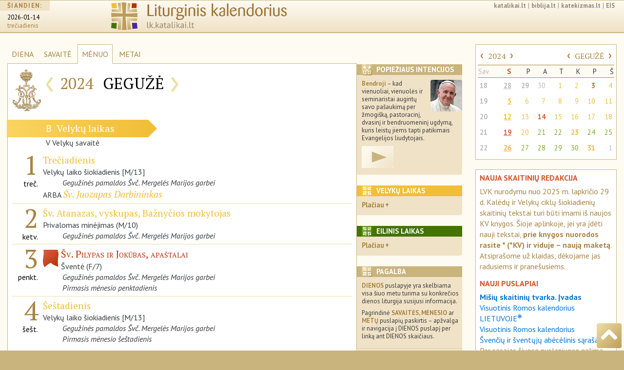

--- FILE ---
content_type: text/html; charset=UTF-8
request_url: https://lk.katalikai.lt/index.php?id=22&mt=2024&mn=5&dno=29
body_size: 12773
content:
<!DOCTYPE html>
<html lang="lt">
  <head>
    <!-- Required meta tags always come first -->
    <base href="https://lk.katalikai.lt/">
    <meta charset="utf-8">
    <meta name="viewport" content="width=device-width, initial-scale=1, shrink-to-fit=no">
    <meta http-equiv="x-ua-compatible" content="ie=edge">

	<title>LK.katalikai.lt</title>
    <link href="project/liturginis-kalendorius.ico" rel="shortcut icon" type="image/x-icon">
	<link href='https://fonts.googleapis.com/css?family=PT+Sans:400,400italic,700,700italic|PT+Sans+Narrow:400,700|PT+Serif:400,400italic,700,700italic&subset=latin-ext' rel='stylesheet' type='text/css'>

	<!-- Bootstrap CSS -->
    <link rel="stylesheet" href="vendor/bs4/css/bootstrap.css">   
    <link rel="stylesheet" href="vendor/font-awesome/css/font-awesome.min.css">
	<link rel="stylesheet" href="project/css/lkalendorius.css">

	<style type="text/css">
		/*html {font-size: 14px}*/
	</style>

	<!-- Add a "gradient" class to all your elements that have a gradient, 
and add the following override to your HTML to complete the IE9 support: -->
	<!--[if gte IE 9]
		<style type="text/css">
		.gradient {
		filter: none;
		}
	</style>
<![endif]-->
<script async src="https://www.googletagmanager.com/gtag/js?id=UA-136775479-3"></script><script>window.dataLayer = window.dataLayer || [];function gtag(){dataLayer.push(arguments);}gtag("js", new Date());gtag('config', 'UA-136775479-3');</script>
  </head>

<body>
    <div class="container-fluid all">
        <header id="top" class="header">
            <!-- cia inc_header begin -->
            
<!-- INCLUDO po incl_header pradzia -->

        <div class="container-fluid">
            <div class="row">

		<div class="hidden-xs-down col-sm-2">
                    <div class="siandien">
                        <h5><span>ŠIANDIEN:</span></h5>
                        <p>
                            <span class="data">
                                <a href="http://lk.katalikai.lt">2026-01-14</a>
                            </span><br />
                            <span class="savdiena">trečiadienis</span>
                        </p>
                    </div>
		</div>
                
		<div class="col-xs-6 col-sm-8 col-md-6">
                    <div class="logo"><a href="/"><img src="project/img/liturginis-kalendorius_logo.svg" class="img-fluid"></a></div>
		</div>
                
		<div class="col-sm-1 col-md-4 hidden-md-down">
			<div class="links"><a href="http://katalikai.lt">katalikai.lt</a>|<a href="http://biblija.lt">biblija.lt</a>|<a href="https://katekizmas.lt">katekizmas.lt</a>|<a href="http://eis.katalikai.lt">EIS</a></div>
			<div class="clearfix"></div>
			<div class="paieska"><!--<img src="project/img/paieska.svg" class="icon_small">--></div>
		</div>
		<div class="col-xs-6 col-sm-2 col-md-4 hidden-lg-up">
			<!--<nav class="nav_header"><a href="" class="rudas kampai4">≡</a></nav>-->

<!-- Navigation pjd-->
		<!--<a id="menu-toggle" href="#" class="btn btn-meniu btn-lg toggle"><i class="fa fa-bars">≡</i></a>-->
			<nav class="nav_header"><a id="menu-toggle" href="#" class="rmeniu rudas kampai4 toggle" alt="meniu" title="meniu"><img class="icon_size" src="project/img/meniu-i.svg"></a></nav>
			<nav id="sidebar-wrapper">
				<ul class="sidebar-nav">
				<!--<a id="menu-close" href="#" class="btn btn-meniua btn-lg pull-right toggle">x<i class="fa fa-times"></i></a>-->
				<a id="menu-close" href="#" class="rmeniu_close rudas kampai4 pull-right toggle"><img class="icon_size" src="project/img/isjungti.svg" alt="Išjungti meniu" title="Išjungti meniu"></a>
				<li class="sidebar-brand">
				<a href="http://lk.katalikai.lt"  onclick = $("#menu-close").click(); >lk.katalikai.lt/siandien</a>
				</ul>

<!-- sidebar-nav_r  begin-->
		
            <div class="sidebar-nav_r">

		<div class="paieska"><!--<img src="project/img/paieska.svg" class="icon_small">--></div>
                
                <div id="calendar_place_side">
                </div>

		<h5 class="media-heading"><a  class="toggle-me" data-toggle="collapse" href="#liturginis-kalendorius-r" aria-expanded="false" aria-controls="liturginis-kalendorius-r"><img class="rudas kampai4 icon_media pull-left" src="project/img/lit-kalendorius-i.svg" alt="Apie liturginį katalikų kalendorių" title="Apie liturginį katalikų kalendorių. Įvadas"> Liturginis kalendorius</a></h5>
		<div class="collapse" id="liturginis-kalendorius-r">
			<ul class="nav">
				<li class="nav-item"><a class="nav-link" href="/lkalendorius/ivadas" onclick = $("#menu-close").click(); >Įvadas</a></li>
				<li class="nav-item"><a class="nav-link active" href="/lkalendorius/vrk_lt">Visuotinis Romos kalendorius LIETUVOJE</a></li>
				<li class="nav-item"><a class="nav-link" href="/lkalendorius/vrk">Visuotinis Romos kalendorius</a></li>
				<li class="nav-item"><a class="nav-link" href="/lkalendorius/kilnojamos-sventes">Kilnojamų švenčių lentelė</a></li>
                 <li class="nav-item"><a class="nav-link" href="/lkalendorius/dienu-pirmumo-lentele">Liturginių dienų pirmumo lentelė</a></li>
				<li class="nav-item"><a class="nav-link" href="/lkalendorius/maldavimu-dienos">Paskirtosios maldavimų dienos Lietuvoje</a></li>
				<li class="nav-item"><a class="nav-link" href="/lkalendorius/metai">Šventieji ir paskirtieji metai</a></li>
			</ul>
		</div><!-- .collapse end -->

		<div class="clearfix"></div>

		<h5 class="media-heading"><a class="toggle-me" data-toggle="collapse" href="#sventieji-r" aria-expanded="false" aria-controls="sventieji-r"><img class="rudas kampai4 icon_media pull-left" src="project/img/sventieji-i.svg" alt="Apie šventes ir šventuosius" title="Apie šventes ir šventuosius"> Šventės ir šventieji</a><br></h5>
		<div class="collapse" id="sventieji-r">
			<ul class="nav">
				<li class="nav-item"><a class="nav-link" href="/svent/abc"  onclick = $("#menu-close").click(); >Abėcėlinis sąrašas</a></li>
			</ul>
		</div><!-- .collapse end -->

		<div class="clearfix"></div>

		<hr class="linija">

		<h5 class="media-heading"><a class="toggle-me" data-toggle="collapse" href="#svetaine-r" aria-expanded="false" aria-controls="svetaine-r"><img class="rudas kampai4 icon_media pull-left" src="project/img/apie-svetaine.svg" alt="Apie svetainę. Projekto eiga" title="Apie svetainę. Projekto eiga"> Apie svetainę</a></h5>
		<div class="collapse" id="svetaine-r">
			<ul class="nav">
				<li class="nav-item"><a class="nav-link" href="/eiga" onclick = $("#menu-close").click(); >Projekto eiga</a></li>
				<li class="nav-item"><a class="nav-link" href="/santrumpos">Santrumpos ir ženklai</a></li>
				<li class="nav-item"><a class="nav-link" href="/puslapio-schema">Puslapio schema</a></li>
				<li class="nav-item"><a class="nav-link" href="/kurejai">Kūrėjai ir bendradarbiai</a></li>
				<li class="nav-item"><a class="nav-link" href="/remejai">Rėmėjai</a></li>
				<li class="nav-item"><a class="nav-link" href="/saltiniai-teises">Šaltiniai ir autorinės teisės</a></li>
				<li class="nav-item"><a class="nav-link" href="/logo">Svetainės logo</a></li>
			</ul>
		</div><!-- .collapse end -->

		<div class="clearfix"></div>

		<h5 class="media-heading"><a class="toggle-me" data-toggle="collapse" href="#leidiniai-r" aria-expanded="false" aria-controls="leidiniai-r"><img class="rudas kampai4 icon_media pull-left" src="project/img/bibliografija-i.svg" alt="Liturginiai leidiniai" title="Liturginiai leidiniai"> Liturginiai leidiniai</a></h5>
		<div class="collapse" id="leidiniai-r">
					<ul class="nav">
                        <li class="nav-item"><a class="nav-link" href="/leidiniai/misiolai" onclick = $("#menu-close").click(); >Mišiolai ir mišiolėliai</a></li>
						<li class="nav-item"><a class="nav-link" href="/leidiniai/apeigynai">Apeigynai</a></li>
						<li class="nav-item"><a class="nav-link" href="/leidiniai/brevijoriai">Brevijoriai</a></li>
						<li class="nav-item"><a class="nav-link" href="/leidiniai/maldynai">Maldynai</a></li>
						<li class="nav-item"><a class="nav-link" href="/leidiniai/giesmynai">Giesmynai</a></li>
						<li class="nav-item"><a class="nav-link" href="/leidiniai/kalendoriai">Kalendoriai</a></li>
						<li class="nav-item"><a class="nav-link" href="/leidiniai/vaikams">Periodinė ir vaikų literatūra</a></li>
						<li class="nav-item"><a class="nav-link" href="/leidiniai/lotynu">Pavyzdiniai leidimai lotynų kalba</a></li>
					</ul>
		</div><!-- .collapse end -->

		<div class="clearfix"></div>

		<h5 class="media-heading"><a class="toggle-me" data-toggle="collapse" href="#pagalba-r" aria-expanded="false" aria-controls="pagalba-r"><img class="rudas kampai4 icon_media pull-left" src="project/img/pagalba.svg" alt="Pagalba" title="Pagalba"> Pagalba</a></h5>
		<div class="collapse" id="pagalba-r">
			<ul class="nav">
				<li class="nav-item"><a class="nav-link" href="/pagalba/kaip-nurodyti" onclick = $("#menu-close").click(); >Kaip daryti nuorodas</a></li>
				<!--<li class="nav-item"><a class="nav-link" href="/index.php?id=27">Ką ir kaip įterpti savo svetainėje</a></li>-->
				<li class="nav-item"><a class="nav-link" href="/pagalba/senos-lenteles">Senosios skaitinių mėnesinės lentelės</a></li>
				<li class="nav-item"><a class="nav-link" href="/pagalba/bibliografija">Lietuvių bibliografija</a></li>
				<li class="nav-item"><a class="nav-link" href="/pagalba/saltiniai-internete">Šaltiniai internete</a></li>
			</ul>
		</div><!-- .collapse end -->

		<div class="clearfix"></div>

	      </div><!-- sidebar-nav_r end -->

    </nav><!-- #sidebar-wrapper end -->

<!-- Navigation pjd end-->

	      </div><!--- kolonele -->

	    </div><!-- row end -->
	 </div><!-- .container-fluid -->
<!-- INCLUDO incl_header end -->            <!-- cia incl_header end -->
        </header>

   <section class="dinamic menuo">

	<div class="row">

	  <div class="col-xs-12 col-sm-8 col-lg-7"><!-- div class="sav col-xs-12 col-sm-9 col-md-9 col-lg-7" -->

		<ul class="dinamic_meniu nav nav-tabs">
                    <li class="nav-item">
                        <a class="nav-link" href="/">DIENA</a>
                    </li>
                    <li class="nav-item">
                        <a class="nav-link" href="/savaite">SAVAITĖ</a>
                    </li>
                    <li class="nav-item">
                        <a class="nav-link active" href="/menuo">MĖNUO</a>
                    </li>
                    <li class="nav-item">
                        <a class="nav-link" href="/metai">METAI</a>
                    </li>
                    <li class="nav-item menesiukas">
                        <a class="nav-link" href="#"><img src="project/img/menesiukas.svg" class="icon_xxs"></a>
                    </li>
		</ul>

            <div class="remelis">

            <div class="datos_juosta">

                <div class="media">
                    <div class="media-left hidden-sm-down">
                    <div class="metu-icon_size"><div id="dedicated_carousel" class="carousel slide" data-ride="carousel" data-interval="2200"><div class="carousel-inner" role="listbox"><div class="carousel-item active"><img class="media-object metu-icon_size" src="project/img/paskirta/svc-marija.png" alt="Gegužė – Švč. M. Marijos mėnuo" title="Gegužė – Švč. M. Marijos mėnuo" /></div><div class="carousel-item"><img class="media-object metu-icon_size" src="project/img/paskirta/svc-jezaus-sirdis.png" alt="Pirmąjį mėnesio penktadienį – Švč. Jėzaus Širdies garbinimui skirtos pamaldos" title="Pirmąjį mėnesio penktadienį – Švč. Jėzaus Širdies garbinimui skirtos pamaldos" /></div><div class="carousel-item"><img class="media-object metu-icon_size" src="project/img/paskirta/svc-marija.png" alt="Pirmąjį mėnesio šeštadienį – pamaldos Švč. M. Marijos garbei" title="Pirmąjį mėnesio šeštadienį – pamaldos Švč. M. Marijos garbei" /></div><div class="carousel-item"><img class="media-object metu-icon_size" src="project/img/paskirta/eucharistija.png" alt="Pirmąjį mėnesio sekmadienį – Švč. Sakramento garbinimo pamaldos, Eucharistijos procesija" title="Pirmąjį mėnesio sekmadienį – Švč. Sakramento garbinimo pamaldos, Eucharistijos procesija" /></div></div></div></div>                        <!--<a href="http://teofilius.lt" target="_blank"><img class="media-object metu-icon_size" style="padding-top: 14px; padding-bottom: 20px" src="project/img/paskirta/2017_teofiliaus-matulionio-metai_logo.svg" alt="2017 – Arkivyskupo Teofiliaus Matulionio metai" title="2017 – Arkivyskupo Teofiliaus Matulionio metai"></a>-->
                        <!--<img class="media-object metu-icon_size" border="0" src="" alt="" title="">-->
                    </div>
                    <div class="media-body">
                    <!-- table table_dinamic_data menesio -->
                    <table class="table_dinamic_data">
                    <tr>
                        <td><div class="dinamic_nav"><a href="/2024/04">‹</a></div></td>
                        <td class="paraste_left paraste_right"><div class="dinamic_metai">2024</div></td>
                        <td class="paraste_left paraste_right"><div class="dinamic_menuo men">gegužė</div></td>
                        <td><div class="dinamic_nav"><a href="/2024/06">›</a></div></td>
                    </tr>
                    </table>
                    <!-- table table_dinamic_data menesio end -->
                    </div>
                </div><!-- .media end -->

            </div><!-- datos_juosta end -->

                        
            <!-- ikoneliu_juosta reponsive -->
            <div class="ikoneliu_juosta icon_display pull-right">

                <!-- Nav tabs ikoneliu_juostai -->
                <ul class="nav nav-tabs pull-right" role="tablist">

                                            <li class="nav-item" role="presentation" ><a href="#intencijos" aria-controls="intencijos" role="tab" data-toggle="tab"><img src="project/img/intencijos-i.svg" class="rudas kampai4 icon_xs"></a></li>
                                                    
                                                    
			    <li class="nav-item" role="presentation"><a href="#easter" aria-controls="easter" role="tab" data-toggle="tab"><img src="project/img/lit-kalendorius-i.svg" class="geltonas kampai4 icon_xs"></a></li>
                                                    
			    <li class="nav-item" role="presentation"><a href="#ordinary2" aria-controls="ordinary2" role="tab" data-toggle="tab"><img src="project/img/lit-kalendorius-i.svg" class="zalias kampai4 icon_xs"></a></li>
                                    <li class="nav-item" role="presentation"><a href="#pagalba" aria-controls="pagalba" role="tab" data-toggle="tab"><img src="project/img/lit-kalendorius-i.svg" class="rudas kampai4 icon_xs"></a></li>
                <li class="nav-item" role="presentation" class="active"><a href="#close_min" aria-controls="close_min" role="tab" data-toggle="tab"><img src="project/img/isjungti.svg" class="rusvai kampai4 icon_xs"></a></li>
			</ul>
			<div class="clearfix"></div>
			<!-- Tab panes ikoneliu_juostai -->
			<div class="tab-content">
			
			                            <div role="tabpanel" class="tab-pane" id="intencijos">
                                <div class="rudai"><img src="project/img/intencijos-i.svg" class="lipd_icon icon_xs rudas kampai4" /><h4>Popiežiaus intencijos</h4></div>
                                    <p><img class="kampai4 lipd_foto" src="project/img/popieziaus_malda2.jpg" align="right"><strong>Bendroji</strong> – kad vienuoliai, vienuolės ir seminaristai augintų savo pašaukimą per žmogišką, pastoracinį, dvasinį ir bendruomeninį ugdymą, kuris leistų jiems tapti patikimais Evangelijos liudytojais.</p>

<p><a class="video-link" href="https://youtu.be/A4TDXxokN6w?si=2-Anzlz56FSy5XKF" target="_blank"><img src="project/img/logo/video1.png" align=""></a></p>				</div>
			
            
                                        
                <div role="tabpanel" class="tab-pane" id="easter">
                <div class="geltonai">
                    <img src="project/img/lit-kalendorius-i.svg" class="lipd_icon icon_xs geltonas kampai4" /><h4>Velykų laikas</h4>
                </div>                                    
                <p>„Penkiasdešimt dienų nuo Velykų iki Sekminių yra tarsi viena džiaugsmingai švenčiama šventė, tarsi vienas ‘didysis sekmadienis’. Tai dienos, kuriomis daugiausia giedama „Aleliuja“. Šio laikotarpio sekmadieniai laikomi Velykų sekmadieniais ir po Prisikėlimo sekmadienio vadinami II, III, IV, V, VI ir VII Velykų sekmadieniu. Šis šventas penkiasdešimtdienis baigiasi Sekminių diena. <...> Keturiasdešimtąją dieną po Velykų švenčiamas Kristaus Žengimas į dangų (Šeštinės) <...>. Šiokiadieniais tarp Šeštinių ir Sekminių rengiamasi Globėjos Šventosios Dvasios atėjimui“ (AC, 22–26).</p>                </div>
                                        
                <div role="tabpanel" class="tab-pane" id="ordinary2">
                <div class="zaliai">
                    <img src="project/img/lit-kalendorius-i.svg" class="lipd_icon icon_xs zalias kampai4" /><h4>Eilinis laikas</h4>
                </div>                                    
                <p>Šalia savo specifinį pobūdį turinčių laikų metuose yra dar 33 ar 34 savaitės, kai Kristaus paslaptis švenčiama ne kuriuo nors išskirtiniu požiūriu, o tiesiog visa kartu, ypač sekmadieniais. Šis periodas vadinasi eilinis laikas. Eilinis laikas prasideda pirmadienį po sekmadienio, buvusio po sausio 6 dienos, ir baigiasi antradienį prieš Pelenų dieną; vėl prasideda pirmadienį po Sekminių ir baigiasi prieš I advento sekmadienio I Vakarinę (AC, 43–44).</p>                </div>
            			
                <div role="tabpanel" class="tab-pane" id="pagalba">
                      <div class="rudai"><img src="project/img/intencijos-i.svg" class="lipd_icon icon_xs rudas kampai4" /><h4>Pagalba</h4></div>
                    <!-- cia incl_legend begin -->
                    
<!-- INCLUDO incl_legend pradzia -->

					
					<p><strong>DIENOS</strong> puslapyje yra skelbiama visa šiuo metu turima su konkrečios dienos liturgija susijusi informacija.</p>
					<p>Pagrindinė <strong>SAVAITĖS, MĖNESIO</strong> ar <strong>METŲ</strong> puslapių paskirtis – apžvalga ir navigacija į DIENOS puslapį per linką ant DIENOS skaičiaus.</p>
<hr>
					<h5>VĖLIAVĖLĖ su šventimo spalva nurodo PRIVALOMUMĄ</h5>
					<p><img class="icon_xxs" src="project/img/isakyta-i-b.svg" > – privaloma (sekmadienis/iškilmė/šventė).</p>
					<p><img class="icon_xxs" src="project/img/veliavele-i-b.svg" > – neprivaloma <br>(SAVAITĖS, MĖNESIO ar METŲ lentelėse – iškilmė/šventė ar joms tolygios dienos).</p>
<hr>
					<h5>ŠVENTIMO PAVADINIMO STILIUS su savo spalva atspindi šventimo RANGĄ </h5>
					<p><span class="lit-pav caps">Didžiosiomis</span><br>
					– sekmadieniai, iškilmės;<br>
					– ir joms tolygūs liturginiai šventimai.</p>
					<p><span class="lit-pav svente">Mažomis Didžiosiomis</span><br>
					– šventės šiokiadieniais;<br>
					– šventėms tolygūs advento, gavėnios ir Kalėdų laiko šiokiadieniai.</p>
					<p><span class="lit-pav minejimas">Mažosiomis</span><br>
					– privalomi minėjimai;<br>
					– eilinio ar kito laiko šiokiadieniai.</p>
					<p><span class="lit-pav laisvas">Kursyvu</span><br>
					– laisvi minėjimai.</p>
					<p align="right"><a href="/puslapio-schema"><b>Plačiau</b> apie ženklus ir santrumpas »»</a></p>

<!-- INCLUDO incl_legend pabaiga -->                    <!-- cia incl_legend end -->
                </div>
                <div role="tabpanel" class="tab-pane  active" id="close_min"></div>
                </div><!-- tab-content ikoneliu_juostai end -->

            </div><!-- ikoneliu_juosta responsive end -->

		<div class="clearfix"></div>

		<!-- MEN_SAVAITES gabalas -->
            <div class="laikotarpio_juosta lgeltonas"><span class="sekm_raide">B</span><span class="laikotarpis">Velykų laikas</span><span class="siok_raide">&nbsp;</span></div><!-- laikotarpio_juosta end -->
                        <div class="laikotarpio_rod rod-geltona"></div>
                        <div class="clearfix"></div><div class="paraste">V Velykų savaitė</div><div class="menesio_lentele"><div class="media "><!-- liturgine diena  --><div class="media-left diena_m">
                        <a href="/2024/05/01">
                        <div class="nodinamic_data">
                            <div class="nodinamic_diena">1</div>
                            <div class="nodinamic_savaitesd">treč.</div>
                        </div>
                        </a>
                        </div><div class="media-body"><div><p><span class="lit-pav geltona ">Trečiadienis</span><br /><span>Velykų laiko šiokiadienis [M/13]</span></p><p class="paskirtoji">Gegužinės pamaldos Švč. Mergelės Marijos garbei</p><p>ARBA <span class="lit-pav geltona laisvas">Šv. Juozapas Darbininkas</span></p></div></div><!-- .media-body end --></div><!-- .media liturgine diena end --><div class="media "><!-- liturgine diena  --><div class="media-left diena_m">
                        <a href="/2024/05/02">
                        <div class="nodinamic_data">
                            <div class="nodinamic_diena">2</div>
                            <div class="nodinamic_savaitesd">ketv.</div>
                        </div>
                        </a>
                        </div><div class="media-body"><div><p><span class="lit-pav geltona minejimas">Šv. Atanazas, vyskupas, Bažnyčios mokytojas</span><br /><span>Privalomas minėjimas (M/10)</span></p><p class="paskirtoji">Gegužinės pamaldos Švč. Mergelės Marijos garbei</p></div></div><!-- .media-body end --></div><!-- .media liturgine diena end --><div class="media "><!-- liturgine diena  --><div class="media-left diena_m">
                        <a href="/2024/05/03">
                        <div class="nodinamic_data">
                            <div class="nodinamic_diena">3</div>
                            <div class="nodinamic_savaitesd">penkt.</div>
                        </div>
                        </a>
                        </div><div class="media-body"><div><p><img class="icon_small raudonas" src="project/img/veliavele-i.svg" alt="Liturginis šventimo pavadinimas" title="Liturginis šventimo pavadinimas"><span class="lit-pav raudona svente">Šv. Pilypas ir Jokūbas, apaštalai</span><br /><span>Šventė (F/7)</span></p><p class="paskirtoji">Gegužinės pamaldos Švč. Mergelės Marijos garbei<br />Pirmasis mėnesio penktadienis</p></div></div><!-- .media-body end --></div><!-- .media liturgine diena end --><div class="media "><!-- liturgine diena  --><div class="media-left diena_m">
                        <a href="/2024/05/04">
                        <div class="nodinamic_data">
                            <div class="nodinamic_diena">4</div>
                            <div class="nodinamic_savaitesd">šešt.</div>
                        </div>
                        </a>
                        </div><div class="media-body"><div><p><span class="lit-pav geltona ">Šeštadienis</span><br /><span>Velykų laiko šiokiadienis [M/13]</span></p><p class="paskirtoji">Gegužinės pamaldos Švč. Mergelės Marijos garbei<br />Pirmasis mėnesio šeštadienis</p></div></div><!-- .media-body end --></div><!-- .media liturgine diena end --></div><!-- menesio_lentele --><div class="laikotarpio_juosta lgeltonas"><span class="sekm_raide">B</span><span class="laikotarpis">Velykų laikas</span><span class="siok_raide">&nbsp;</span></div><!-- laikotarpio_juosta end -->
                        <div class="laikotarpio_rod rod-geltona"></div>
                        <div class="clearfix"></div><div class="paraste">VI Velykų savaitė</div><div class="menesio_lentele"><div class="media "><!-- liturgine diena  --><div class="media-left diena_m">
                        <a href="/2024/05/05">
                        <div class="nodinamic_data">
                            <div class="nodinamic_diena">5</div>
                            <div class="nodinamic_savaitesd">sekm.</div>
                        </div>
                        </a>
                        </div><div class="media-body"><div><p><img class="icon_small geltonas" src="project/img/isakyta-i.svg" alt="Liturginis šventimo pavadinimas" title="Liturginis šventimo pavadinimas"><span class="lit-pav geltona iskilme">VI Velykų sekmadienis</span><br /><span>Velykų laiko sekmadienis (S/2)</span></p><p class="paskirtoji">Gegužinės pamaldos Švč. Mergelės Marijos garbei<br />Pirmasis mėnesio sekmadienis<br />Motinos diena</p></div></div><!-- .media-body end --></div><!-- .media liturgine diena end --><div class="media "><!-- liturgine diena  --><div class="media-left diena_m">
                        <a href="/2024/05/06">
                        <div class="nodinamic_data">
                            <div class="nodinamic_diena">6</div>
                            <div class="nodinamic_savaitesd">pirm.</div>
                        </div>
                        </a>
                        </div><div class="media-body"><div><p><span class="lit-pav geltona ">Pirmadienis</span><br /><span>Velykų laiko šiokiadienis [M/13]</span></p><p class="paskirtoji">Gegužinės pamaldos Švč. Mergelės Marijos garbei</p></div></div><!-- .media-body end --></div><!-- .media liturgine diena end --><div class="media "><!-- liturgine diena  --><div class="media-left diena_m">
                        <a href="/2024/05/07">
                        <div class="nodinamic_data">
                            <div class="nodinamic_diena">7</div>
                            <div class="nodinamic_savaitesd">antr.</div>
                        </div>
                        </a>
                        </div><div class="media-body"><div><p><span class="lit-pav geltona ">Antradienis</span><br /><span>Velykų laiko šiokiadienis [M/13]</span></p><p class="paskirtoji">Gegužinės pamaldos Švč. Mergelės Marijos garbei</p></div></div><!-- .media-body end --></div><!-- .media liturgine diena end --><div class="media "><!-- liturgine diena  --><div class="media-left diena_m">
                        <a href="/2024/05/08">
                        <div class="nodinamic_data">
                            <div class="nodinamic_diena">8</div>
                            <div class="nodinamic_savaitesd">treč.</div>
                        </div>
                        </a>
                        </div><div class="media-body"><div><p><span class="lit-pav geltona ">Trečiadienis</span><br /><span>Velykų laiko šiokiadienis [M/13]</span></p><p class="paskirtoji">Gegužinės pamaldos Švč. Mergelės Marijos garbei</p></div></div><!-- .media-body end --></div><!-- .media liturgine diena end --><div class="media "><!-- liturgine diena  --><div class="media-left diena_m">
                        <a href="/2024/05/09">
                        <div class="nodinamic_data">
                            <div class="nodinamic_diena">9</div>
                            <div class="nodinamic_savaitesd">ketv.</div>
                        </div>
                        </a>
                        </div><div class="media-body"><div><p><span class="lit-pav geltona ">Ketvirtadienis</span><br /><span>Velykų laiko šiokiadienis [M/13]</span></p><p class="paskirtoji">Gegužinės pamaldos Švč. Mergelės Marijos garbei</p></div></div><!-- .media-body end --></div><!-- .media liturgine diena end --><div class="media "><!-- liturgine diena  --><div class="media-left diena_m">
                        <a href="/2024/05/10">
                        <div class="nodinamic_data">
                            <div class="nodinamic_diena">10</div>
                            <div class="nodinamic_savaitesd">penkt.</div>
                        </div>
                        </a>
                        </div><div class="media-body"><div><p><span class="lit-pav geltona ">Penktadienis</span><br /><span>Velykų laiko šiokiadienis [M/13]</span></p><p class="paskirtoji">Gegužinės pamaldos Švč. Mergelės Marijos garbei<br />Maldų Šventajai Dvasiai devyndienis</p><p>ARBA <span class="lit-pav geltona laisvas">Šv. Jonas Avilietis, kunigas, Bažnyčios mokytojas</span></p></div></div><!-- .media-body end --></div><!-- .media liturgine diena end --><div class="media "><!-- liturgine diena  --><div class="media-left diena_m">
                        <a href="/2024/05/11">
                        <div class="nodinamic_data">
                            <div class="nodinamic_diena">11</div>
                            <div class="nodinamic_savaitesd">šešt.</div>
                        </div>
                        </a>
                        </div><div class="media-body"><div><p><span class="lit-pav geltona ">Šeštadienis</span><br /><span>Velykų laiko šiokiadienis [M/13]</span></p><p class="paskirtoji">Gegužinės pamaldos Švč. Mergelės Marijos garbei<br />Maldų Šventajai Dvasiai devyndienis</p></div></div><!-- .media-body end --></div><!-- .media liturgine diena end --></div><!-- menesio_lentele --><div class="laikotarpio_juosta lgeltonas"><span class="sekm_raide">B</span><span class="laikotarpis">Velykų laikas</span><span class="siok_raide">&nbsp;</span></div><!-- laikotarpio_juosta end -->
                        <div class="laikotarpio_rod rod-geltona"></div>
                        <div class="clearfix"></div><div class="paraste">VII Velykų savaitė</div><div class="menesio_lentele"><div class="media "><!-- liturgine diena  --><div class="media-left diena_m">
                        <a href="/2024/05/12">
                        <div class="nodinamic_data">
                            <div class="nodinamic_diena">12</div>
                            <div class="nodinamic_savaitesd">sekm.</div>
                        </div>
                        </a>
                        </div><div class="media-body"><div><p><img class="icon_small geltonas" src="project/img/isakyta-i.svg" alt="Liturginis šventimo pavadinimas" title="Liturginis šventimo pavadinimas"><span class="lit-pav geltona iskilme">Kristaus Žengimas į dangų (<i>Šeštinės</i>)</span><br /><span>Iškilmė (S/2)</span></p><p class="paskirtoji">Gegužinės pamaldos Švč. Mergelės Marijos garbei<br />Pasaulinė visuomenės komunikavimo priemonių diena<br />Maldų Šventajai Dvasiai devyndienis</p><p class="praleisti">PRALEIDŽIAMA <span class="lit-pav raudona laisvas">Šv. Nerijus ir Achilas, kankiniai</span></p><p class="praleisti">PRALEIDŽIAMA <span class="lit-pav raudona laisvas">Šv. Pankratas, kankinys</span></p></div></div><!-- .media-body end --></div><!-- .media liturgine diena end --><div class="media "><!-- liturgine diena  --><div class="media-left diena_m">
                        <a href="/2024/05/13">
                        <div class="nodinamic_data">
                            <div class="nodinamic_diena">13</div>
                            <div class="nodinamic_savaitesd">pirm.</div>
                        </div>
                        </a>
                        </div><div class="media-body"><div><p><span class="lit-pav geltona ">Pirmadienis</span><br /><span>Velykų laiko šiokiadienis [M/13]</span></p><p class="paskirtoji">Gegužinės pamaldos Švč. Mergelės Marijos garbei<br />Maldų Šventajai Dvasiai devyndienis</p><p>ARBA <span class="lit-pav geltona laisvas">Fatimos Švč. Mergelė Marija</span></p></div></div><!-- .media-body end --></div><!-- .media liturgine diena end --><div class="media "><!-- liturgine diena  --><div class="media-left diena_m">
                        <a href="/2024/05/14">
                        <div class="nodinamic_data">
                            <div class="nodinamic_diena">14</div>
                            <div class="nodinamic_savaitesd">antr.</div>
                        </div>
                        </a>
                        </div><div class="media-body"><div><p><img class="icon_small raudonas" src="project/img/veliavele-i.svg" alt="Liturginis šventimo pavadinimas" title="Liturginis šventimo pavadinimas"><span class="lit-pav raudona svente">Šv. Motiejus, apaštalas</span><br /><span>Šventė (F/7)</span></p><p class="paskirtoji">Gegužinės pamaldos Švč. Mergelės Marijos garbei<br />Maldų Šventajai Dvasiai devyndienis</p></div></div><!-- .media-body end --></div><!-- .media liturgine diena end --><div class="media "><!-- liturgine diena  --><div class="media-left diena_m">
                        <a href="/2024/05/15">
                        <div class="nodinamic_data">
                            <div class="nodinamic_diena">15</div>
                            <div class="nodinamic_savaitesd">treč.</div>
                        </div>
                        </a>
                        </div><div class="media-body"><div><p><span class="lit-pav geltona ">Trečiadienis</span><br /><span>Velykų laiko šiokiadienis [M/13]</span></p><p class="paskirtoji">Gegužinės pamaldos Švč. Mergelės Marijos garbei<br />Maldų Šventajai Dvasiai devyndienis</p></div></div><!-- .media-body end --></div><!-- .media liturgine diena end --><div class="media "><!-- liturgine diena  --><div class="media-left diena_m">
                        <a href="/2024/05/16">
                        <div class="nodinamic_data">
                            <div class="nodinamic_diena">16</div>
                            <div class="nodinamic_savaitesd">ketv.</div>
                        </div>
                        </a>
                        </div><div class="media-body"><div><p><span class="lit-pav geltona ">Ketvirtadienis</span><br /><span>Velykų laiko šiokiadienis [M/13]</span></p><p class="paskirtoji">Gegužinės pamaldos Švč. Mergelės Marijos garbei<br />Maldų Šventajai Dvasiai devyndienis</p><p>ARBA <span class="lit-pav raudona laisvas">Šv. Andriejus Bobola, kunigas, kankinys</span></p></div></div><!-- .media-body end --></div><!-- .media liturgine diena end --><div class="media "><!-- liturgine diena  --><div class="media-left diena_m">
                        <a href="/2024/05/17">
                        <div class="nodinamic_data">
                            <div class="nodinamic_diena">17</div>
                            <div class="nodinamic_savaitesd">penkt.</div>
                        </div>
                        </a>
                        </div><div class="media-body"><div><p><span class="lit-pav geltona ">Penktadienis</span><br /><span>Velykų laiko šiokiadienis [M/13]</span></p><p class="paskirtoji">Gegužinės pamaldos Švč. Mergelės Marijos garbei<br />Maldų Šventajai Dvasiai devyndienis</p></div></div><!-- .media-body end --></div><!-- .media liturgine diena end --><div class="media "><!-- liturgine diena  --><div class="media-left diena_m">
                        <a href="/2024/05/18">
                        <div class="nodinamic_data">
                            <div class="nodinamic_diena">18</div>
                            <div class="nodinamic_savaitesd">šešt.</div>
                        </div>
                        </a>
                        </div><div class="media-body"><div><p><span class="lit-pav geltona ">Šeštadienis</span><br /><span>Velykų laiko šiokiadienis [M/13]</span></p><p class="paskirtoji">Gegužinės pamaldos Švč. Mergelės Marijos garbei<br />Maldų Šventajai Dvasiai devyndienis</p><p>ARBA <span class="lit-pav raudona laisvas">Šv. Jonas I, popiežius, kankinys</span></p></div></div><!-- .media-body end --></div><!-- .media liturgine diena end --></div><!-- menesio_lentele --><div class="laikotarpio_juosta lgeltonas"><span class="sekm_raide">B</span><span class="laikotarpis">Velykų laikas</span><span class="siok_raide">&nbsp;</span></div><!-- laikotarpio_juosta end -->
                        <div class="laikotarpio_rod rod-geltona"></div>
                        <div class="clearfix"></div><div class="paraste">VIII Velykų sekmadienis</div><div class="menesio_lentele"><div class="media "><!-- liturgine diena  --><div class="media-left diena_m">
                        <a href="/2024/05/19">
                        <div class="nodinamic_data">
                            <div class="nodinamic_diena">19</div>
                            <div class="nodinamic_savaitesd">sekm.</div>
                        </div>
                        </a>
                        </div><div class="media-body"><div><p><img class="icon_small raudonas" src="project/img/isakyta-i.svg" alt="Liturginis šventimo pavadinimas" title="Liturginis šventimo pavadinimas"><span class="lit-pav raudona iskilme">Šventosios Dvasios Atsiuntimas (<i>Sekminės</i>)</span><br /><span>Iškilmė (S/2)</span></p><p class="paskirtoji">Gegužinės pamaldos Švč. Mergelės Marijos garbei</p></div></div><!-- .media-body end --></div><!-- .media liturgine diena end --></div><!-- menesio_lentele --><div class="laikotarpio_juosta lzalias"><span class="sekm_raide">B</span><span class="laikotarpis">Eilinis laikas</span><span class="siok_raide">E2</span></div><!-- laikotarpio_juosta end -->
                        <div class="laikotarpio_rod rod-zalia"></div>
                        <div class="clearfix"></div><div class="paraste">VII eilinė savaitė </div><div class="menesio_lentele"><div class="media "><!-- liturgine diena  --><div class="media-left diena_m">
                        <a href="/2024/05/20">
                        <div class="nodinamic_data">
                            <div class="nodinamic_diena">20</div>
                            <div class="nodinamic_savaitesd">pirm.</div>
                        </div>
                        </a>
                        </div><div class="media-body"><div><p><span class="lit-pav geltona minejimas">Švč. Mergelė Marija, Bažnyčios Motina</span><br /><span>Privalomas minėjimas (M/10)</span></p><p class="paskirtoji">Gegužinės pamaldos Švč. Mergelės Marijos garbei</p><p class="praleisti">PRALEIDŽIAMA <span class="lit-pav geltona laisvas">Šv. Bernardinas Sienietis, kunigas</span></p></div></div><!-- .media-body end --></div><!-- .media liturgine diena end --><div class="media "><!-- liturgine diena  --><div class="media-left diena_m">
                        <a href="/2024/05/21">
                        <div class="nodinamic_data">
                            <div class="nodinamic_diena">21</div>
                            <div class="nodinamic_savaitesd">antr.</div>
                        </div>
                        </a>
                        </div><div class="media-body"><div><p><span class="lit-pav zalia ">Antradienis</span><br /><span>Eilinis šiokiadienis (f/13)</span></p><p class="paskirtoji">Gegužinės pamaldos Švč. Mergelės Marijos garbei</p><p>ARBA <span class="lit-pav raudona laisvas">Šv. Kristoforas Magaljanesas ir jo draugai, kankiniai</span></p></div></div><!-- .media-body end --></div><!-- .media liturgine diena end --><div class="media "><!-- liturgine diena  --><div class="media-left diena_m">
                        <a href="/2024/05/22">
                        <div class="nodinamic_data">
                            <div class="nodinamic_diena">22</div>
                            <div class="nodinamic_savaitesd">treč.</div>
                        </div>
                        </a>
                        </div><div class="media-body"><div><p><span class="lit-pav zalia ">Trečiadienis</span><br /><span>Eilinis šiokiadienis (f/13)</span></p><p class="paskirtoji">Gegužinės pamaldos Švč. Mergelės Marijos garbei</p><p>ARBA <span class="lit-pav geltona laisvas">Šv. Rita Kašietė, vienuolė</span></p></div></div><!-- .media-body end --></div><!-- .media liturgine diena end --><div class="media "><!-- liturgine diena  --><div class="media-left diena_m">
                        <a href="/2024/05/23">
                        <div class="nodinamic_data">
                            <div class="nodinamic_diena">23</div>
                            <div class="nodinamic_savaitesd">ketv.</div>
                        </div>
                        </a>
                        </div><div class="media-body"><div><p><img class="icon_small geltonas" src="project/img/veliavele-i.svg" alt="Liturginis šventimo pavadinimas" title="Liturginis šventimo pavadinimas"><span class="lit-pav geltona svente">Mūsų Viešpats Jėzus Kristus, Aukščiausiasis ir Amžinasis Kunigas</span><br /><span>Šventė (F/8f)</span></p><p class="paskirtoji">Gegužinės pamaldos Švč. Mergelės Marijos garbei</p></div></div><!-- .media-body end --></div><!-- .media liturgine diena end --><div class="media "><!-- liturgine diena  --><div class="media-left diena_m">
                        <a href="/2024/05/24">
                        <div class="nodinamic_data">
                            <div class="nodinamic_diena">24</div>
                            <div class="nodinamic_savaitesd">penkt.</div>
                        </div>
                        </a>
                        </div><div class="media-body"><div><p><span class="lit-pav zalia ">Penktadienis</span><br /><span>Eilinis šiokiadienis (f/13)</span></p><p class="paskirtoji">Gegužinės pamaldos Švč. Mergelės Marijos garbei</p></div></div><!-- .media-body end --></div><!-- .media liturgine diena end --><div class="media "><!-- liturgine diena  --><div class="media-left diena_m">
                        <a href="/2024/05/25">
                        <div class="nodinamic_data">
                            <div class="nodinamic_diena">25</div>
                            <div class="nodinamic_savaitesd">šešt.</div>
                        </div>
                        </a>
                        </div><div class="media-body"><div><p><span class="lit-pav zalia ">Šeštadienis</span><br /><span>Eilinis šiokiadienis (f/13)</span></p><p class="paskirtoji">Gegužinės pamaldos Švč. Mergelės Marijos garbei</p><p>ARBA <span class="lit-pav geltona laisvas">Šv. Beda Garbingasis, kunigas, Bažnyčios mokytojas</span></p><p>ARBA <span class="lit-pav geltona laisvas">Šv. Grigalius VII, popiežius</span></p><p>ARBA <span class="lit-pav geltona laisvas">Šv. Marija Magdalena de Paci, mergelė</span></p><p>ARBA <span class="lit-pav geltona laisvas">Švč. Mergelės Marijos šeštadienio minėjimas</span></p></div></div><!-- .media-body end --></div><!-- .media liturgine diena end --></div><!-- menesio_lentele --><div class="laikotarpio_juosta lzalias"><span class="sekm_raide">B</span><span class="laikotarpis">Eilinis laikas</span><span class="siok_raide">E2</span></div><!-- laikotarpio_juosta end -->
                        <div class="laikotarpio_rod rod-zalia"></div>
                        <div class="clearfix"></div><div class="paraste">VIII eilinė savaitė </div><div class="menesio_lentele"><div class="media "><!-- liturgine diena  --><div class="media-left diena_m">
                        <a href="/2024/05/26">
                        <div class="nodinamic_data">
                            <div class="nodinamic_diena">26</div>
                            <div class="nodinamic_savaitesd">sekm.</div>
                        </div>
                        </a>
                        </div><div class="media-body"><div><p><img class="icon_small geltonas" src="project/img/isakyta-i.svg" alt="Liturginis šventimo pavadinimas" title="Liturginis šventimo pavadinimas"><span class="lit-pav geltona iskilme">Švenčiausioji Trejybė</span><br /><span>Iškilmė (S/3)</span></p><p class="paskirtoji">Gegužinės pamaldos Švč. Mergelės Marijos garbei</p><p class="praleisti">PRALEIDŽIAMA <span class="lit-pav geltona minejimas">Šv. Pilypas Neris, kunigas</span></p></div></div><!-- .media-body end --></div><!-- .media liturgine diena end --><div class="media "><!-- liturgine diena  --><div class="media-left diena_m">
                        <a href="/2024/05/27">
                        <div class="nodinamic_data">
                            <div class="nodinamic_diena">27</div>
                            <div class="nodinamic_savaitesd">pirm.</div>
                        </div>
                        </a>
                        </div><div class="media-body"><div><p><span class="lit-pav zalia ">Pirmadienis</span><br /><span>Eilinis šiokiadienis (f/13)</span></p><p class="paskirtoji">Gegužinės pamaldos Švč. Mergelės Marijos garbei</p><p>ARBA <span class="lit-pav geltona laisvas">Šv. Augustinas Kenterberietis, vyskupas</span></p></div></div><!-- .media-body end --></div><!-- .media liturgine diena end --><div class="media "><!-- liturgine diena  --><div class="media-left diena_m">
                        <a href="/2024/05/28">
                        <div class="nodinamic_data">
                            <div class="nodinamic_diena">28</div>
                            <div class="nodinamic_savaitesd">antr.</div>
                        </div>
                        </a>
                        </div><div class="media-body"><div><p><span class="lit-pav zalia ">Antradienis</span><br /><span>Eilinis šiokiadienis (f/13)</span></p><p class="paskirtoji">Gegužinės pamaldos Švč. Mergelės Marijos garbei</p></div></div><!-- .media-body end --></div><!-- .media liturgine diena end --><div class="media "><!-- liturgine diena  --><div class="media-left diena_m">
                        <a href="/2024/05/29">
                        <div class="nodinamic_data">
                            <div class="nodinamic_diena">29</div>
                            <div class="nodinamic_savaitesd">treč.</div>
                        </div>
                        </a>
                        </div><div class="media-body"><div><p><span class="lit-pav zalia ">Trečiadienis</span><br /><span>Eilinis šiokiadienis (f/13)</span></p><p class="paskirtoji">Gegužinės pamaldos Švč. Mergelės Marijos garbei</p><p>ARBA <span class="lit-pav geltona laisvas">Šv. Paulius VI, popiežius</span></p></div></div><!-- .media-body end --></div><!-- .media liturgine diena end --><div class="media "><!-- liturgine diena  --><div class="media-left diena_m">
                        <a href="/2024/05/30">
                        <div class="nodinamic_data">
                            <div class="nodinamic_diena">30</div>
                            <div class="nodinamic_savaitesd">ketv.</div>
                        </div>
                        </a>
                        </div><div class="media-body"><div><p><span class="lit-pav zalia ">Ketvirtadienis</span><br /><span>Eilinis šiokiadienis (f/13)</span></p><p class="paskirtoji">Gegužinės pamaldos Švč. Mergelės Marijos garbei</p></div></div><!-- .media-body end --></div><!-- .media liturgine diena end --><div class="media "><!-- liturgine diena  --><div class="media-left diena_m">
                        <a href="/2024/05/31">
                        <div class="nodinamic_data">
                            <div class="nodinamic_diena">31</div>
                            <div class="nodinamic_savaitesd">penkt.</div>
                        </div>
                        </a>
                        </div><div class="media-body"><div><p><img class="icon_small geltonas" src="project/img/veliavele-i.svg" alt="Liturginis šventimo pavadinimas" title="Liturginis šventimo pavadinimas"><span class="lit-pav geltona svente">Švč. Mergelės Marijos Apsilankymas</span><br /><span>Šventė (F/7)</span></p><p class="paskirtoji">Gegužinės pamaldos Švč. Mergelės Marijos garbei</p></div></div><!-- .media-body end --></div><!-- .media liturgine diena end --></div><!-- menesio_lentele -->    
               
            
                                    
            </div><!-- remelis end -->
	  </div><!-- pagrindine kolonele end -->

	  <div class="hidden-xs-down col-sm-4 col-lg-2"><!-- div class="sav hidden-xs-down col-sm-3 col-md-3 col-lg-2" -->
                		<div class="lipdukas kampai2 p-intencijos">
                    <div class="rudai"><img src="project/img/intencijos-i.svg" class="lipd_icon icon_xs rudas kampai4" /><h4>Popiežiaus intencijos</h4></div>                        
                    <p><img class="kampai4 lipd_foto" src="project/img/popieziaus_malda2.jpg" align="right"><strong>Bendroji</strong> – kad vienuoliai, vienuolės ir seminaristai augintų savo pašaukimą per žmogišką, pastoracinį, dvasinį ir bendruomeninį ugdymą, kuris leistų jiems tapti patikimais Evangelijos liudytojais.</p>

<p><a class="video-link" href="https://youtu.be/A4TDXxokN6w?si=2-Anzlz56FSy5XKF" target="_blank"><img src="project/img/logo/video1.png" align=""></a></p>                                    
                </div><!-- .lipdukas end -->
                                            

                		<div class="lipdukas kampai2">
                    <div class="geltonai">
                        <img src="project/img/lit-kalendorius-i.svg" class="lipd_icon icon_xs geltonas kampai4" /><h4>Velykų laikas<!-- x_laikas --></h4>
                    </div>
                    <h5><a class="toggle-me" data-toggle="collapse" href="#easterx" aria-expanded="false" aria-controls="easterx">Plačiau</a></h5>

                    <div class="collapse" id="easterx">
                                                <p>„Penkiasdešimt dienų nuo Velykų iki Sekminių yra tarsi viena džiaugsmingai švenčiama šventė, tarsi vienas ‘didysis sekmadienis’. Tai dienos, kuriomis daugiausia giedama „Aleliuja“. Šio laikotarpio sekmadieniai laikomi Velykų sekmadieniais ir po Prisikėlimo sekmadienio vadinami II, III, IV, V, VI ir VII Velykų sekmadieniu. Šis šventas penkiasdešimtdienis baigiasi Sekminių diena. <...> Keturiasdešimtąją dieną po Velykų švenčiamas Kristaus Žengimas į dangų (Šeštinės) <...>. Šiokiadieniais tarp Šeštinių ir Sekminių rengiamasi Globėjos Šventosios Dvasios atėjimui“ (AC, 22–26).</p>                    </div><!-- #x_laikas .collapse --> 
                 </div><!-- .lipdukas end -->
                		<div class="lipdukas kampai2">
                    <div class="zaliai">
                        <img src="project/img/lit-kalendorius-i.svg" class="lipd_icon icon_xs zalias kampai4" /><h4>Eilinis laikas<!-- x_laikas --></h4>
                    </div>
                    <h5><a class="toggle-me" data-toggle="collapse" href="#ordinary2x" aria-expanded="false" aria-controls="ordinary2x">Plačiau</a></h5>

                    <div class="collapse" id="ordinary2x">
                                                <p>Šalia savo specifinį pobūdį turinčių laikų metuose yra dar 33 ar 34 savaitės, kai Kristaus paslaptis švenčiama ne kuriuo nors išskirtiniu požiūriu, o tiesiog visa kartu, ypač sekmadieniais. Šis periodas vadinasi eilinis laikas. Eilinis laikas prasideda pirmadienį po sekmadienio, buvusio po sausio 6 dienos, ir baigiasi antradienį prieš Pelenų dieną; vėl prasideda pirmadienį po Sekminių ir baigiasi prieš I advento sekmadienio I Vakarinę (AC, 43–44).</p>                    </div><!-- #x_laikas .collapse --> 
                 </div><!-- .lipdukas end -->
                
				<div class="lipdukas kampai2">
                    <div class="rudai">
                        <img src="project/img/lit-kalendorius-i.svg" class="lipd_icon icon_xs rudas kampai4" /><h4>PAGALBA</h4>
                    </div>
            <!-- cia incl_legend begin -->
            
<!-- INCLUDO incl_legend pradzia -->

					
					<p><strong>DIENOS</strong> puslapyje yra skelbiama visa šiuo metu turima su konkrečios dienos liturgija susijusi informacija.</p>
					<p>Pagrindinė <strong>SAVAITĖS, MĖNESIO</strong> ar <strong>METŲ</strong> puslapių paskirtis – apžvalga ir navigacija į DIENOS puslapį per linką ant DIENOS skaičiaus.</p>
<hr>
					<h5>VĖLIAVĖLĖ su šventimo spalva nurodo PRIVALOMUMĄ</h5>
					<p><img class="icon_xxs" src="project/img/isakyta-i-b.svg" > – privaloma (sekmadienis/iškilmė/šventė).</p>
					<p><img class="icon_xxs" src="project/img/veliavele-i-b.svg" > – neprivaloma <br>(SAVAITĖS, MĖNESIO ar METŲ lentelėse – iškilmė/šventė ar joms tolygios dienos).</p>
<hr>
					<h5>ŠVENTIMO PAVADINIMO STILIUS su savo spalva atspindi šventimo RANGĄ </h5>
					<p><span class="lit-pav caps">Didžiosiomis</span><br>
					– sekmadieniai, iškilmės;<br>
					– ir joms tolygūs liturginiai šventimai.</p>
					<p><span class="lit-pav svente">Mažomis Didžiosiomis</span><br>
					– šventės šiokiadieniais;<br>
					– šventėms tolygūs advento, gavėnios ir Kalėdų laiko šiokiadieniai.</p>
					<p><span class="lit-pav minejimas">Mažosiomis</span><br>
					– privalomi minėjimai;<br>
					– eilinio ar kito laiko šiokiadieniai.</p>
					<p><span class="lit-pav laisvas">Kursyvu</span><br>
					– laisvi minėjimai.</p>
					<p align="right"><a href="/puslapio-schema"><b>Plačiau</b> apie ženklus ir santrumpas »»</a></p>

<!-- INCLUDO incl_legend pabaiga -->            <!-- cia incl_legend end -->

				</div><!-- .lipdukas end -->
				<br>

            </div><!-- lipdukai-visi end -->

	  <div class="hidden-md-down col-lg-3">

            <div class="menesiukas_side" id="calendar_box" data-yr-cur="2026" data-mn-cur="1" data-day-cur="14">
                  <table class="table">
               <tbody>
    
        <tr  class="acal_nav">
            <th colspan="3">
                <a href="#" id="yr_prev" class="acal_nav-r" data-yr-prev="2023" data-mn-prev="5" data-day-prev="29">‹</a>
                <a href="index.php?id=23&mt=2024&mno=5&dno=29" class="mm">2024</a>
                <a href="#" id="yr_next" class="acal_nav-r" data-yr-next="2025" data-mn-next="5" data-day-next="29">›</a>
            </th>
            <th colspan="5" style="text-align: right">
                <a href="#" id="mn_prev" class="acal_nav-r" data-yrm-prev="2024" data-mnm-prev="4" data-daym-prev="29">‹</a>
                <a href="index.php?id=22&mt=2024&mn=5&dno=29" class="mm">GEGUŽĖ</a>
                <a href="#" id="mn_next" class="acal_nav-r" data-yrm-next="2024" data-mnm-next="6" data-daym-next="29">›</a>
            </th>
        </tr>
        <tr>
            <td class="apav asav">Sav.</th>
            <td class="apav s8"><b>S</b></th>
            <td class="apav">P</th>
            <td class="apav">A</th>
	    <td class="apav">T</th>
            <td class="apav">K</th>
            <td class="apav">P</th>
	    <td class="apav">Š</th>
        </tr><tr><th scope="row" class="asav"><a href="index.php?id=21&mt=2024&sv=18&mno=4&dno=29">18</a></th><td class="s8 kitasm"><a href="/2024/04/28" class=" geltona iskilme has-tether" data-toggle="tooltip" data-placement="left" data-html="true" class="red-tooltip" title="V Velykų sekmadienis">28</a></td><td class=" kitasm"><a href="/2024/04/29" class=" geltona svente has-tether" data-toggle="tooltip" data-placement="left" data-html="true" class="red-tooltip" title="Šv. Kotryna Sienietė, mergelė, Bažnyčios mokytoja, Europos globėja. Šventė">29</a></td><td class=" kitasm"><a href="/2024/04/30" class=" geltona  has-tether" data-toggle="tooltip" data-placement="left" data-html="true" class="red-tooltip" title="Antradienis. Velykų laiko šiokiadienis">30</a></td><td ><a href="/2024/05/01" class=" geltona  has-tether" data-toggle="tooltip" data-placement="left" data-html="true" class="red-tooltip" title="Trečiadienis. Velykų laiko šiokiadienis">1</a></td><td ><a href="/2024/05/02" class=" geltona minejimas has-tether" data-toggle="tooltip" data-placement="left" data-html="true" class="red-tooltip" title="Šv. Atanazas, vyskupas, Bažnyčios mokytojas. Privalomas minėjimas">2</a></td><td ><a href="/2024/05/03" class=" raudona svente has-tether" data-toggle="tooltip" data-placement="left" data-html="true" class="red-tooltip" title="Šv. Pilypas ir Jokūbas, apaštalai. Šventė">3</a></td><td ><a href="/2024/05/04" class=" geltona  has-tether" data-toggle="tooltip" data-placement="left" data-html="true" class="red-tooltip" title="Šeštadienis. Velykų laiko šiokiadienis">4</a></td></tr><tr><th scope="row" class="asav"><a href="index.php?id=21&mt=2024&sv=19&mno=5&dno=6">19</a></th><td class="s8 "><a href="/2024/05/05" class=" geltona iskilme has-tether" data-toggle="tooltip" data-placement="left" data-html="true" class="red-tooltip" title="VI Velykų sekmadienis">5</a></td><td ><a href="/2024/05/06" class=" geltona  has-tether" data-toggle="tooltip" data-placement="left" data-html="true" class="red-tooltip" title="Pirmadienis. Velykų laiko šiokiadienis">6</a></td><td ><a href="/2024/05/07" class=" geltona  has-tether" data-toggle="tooltip" data-placement="left" data-html="true" class="red-tooltip" title="Antradienis. Velykų laiko šiokiadienis">7</a></td><td ><a href="/2024/05/08" class=" geltona  has-tether" data-toggle="tooltip" data-placement="left" data-html="true" class="red-tooltip" title="Trečiadienis. Velykų laiko šiokiadienis">8</a></td><td ><a href="/2024/05/09" class=" geltona  has-tether" data-toggle="tooltip" data-placement="left" data-html="true" class="red-tooltip" title="Ketvirtadienis. Velykų laiko šiokiadienis">9</a></td><td ><a href="/2024/05/10" class=" geltona  has-tether" data-toggle="tooltip" data-placement="left" data-html="true" class="red-tooltip" title="Penktadienis. Velykų laiko šiokiadienis">10</a></td><td ><a href="/2024/05/11" class=" geltona  has-tether" data-toggle="tooltip" data-placement="left" data-html="true" class="red-tooltip" title="Šeštadienis. Velykų laiko šiokiadienis">11</a></td></tr><tr><th scope="row" class="asav"><a href="index.php?id=21&mt=2024&sv=20&mno=5&dno=13">20</a></th><td class="s8 "><a href="/2024/05/12" class=" geltona iskilme has-tether" data-toggle="tooltip" data-placement="left" data-html="true" class="red-tooltip" title="Kristaus Žengimas į dangų (Šeštinės). Iškilmė">12</a></td><td ><a href="/2024/05/13" class=" geltona  has-tether" data-toggle="tooltip" data-placement="left" data-html="true" class="red-tooltip" title="Pirmadienis. Velykų laiko šiokiadienis">13</a></td><td ><a href="/2024/05/14" class=" raudona svente has-tether" data-toggle="tooltip" data-placement="left" data-html="true" class="red-tooltip" title="Šv. Motiejus, apaštalas. Šventė">14</a></td><td ><a href="/2024/05/15" class=" geltona  has-tether" data-toggle="tooltip" data-placement="left" data-html="true" class="red-tooltip" title="Trečiadienis. Velykų laiko šiokiadienis">15</a></td><td ><a href="/2024/05/16" class=" geltona  has-tether" data-toggle="tooltip" data-placement="left" data-html="true" class="red-tooltip" title="Ketvirtadienis. Velykų laiko šiokiadienis">16</a></td><td ><a href="/2024/05/17" class=" geltona  has-tether" data-toggle="tooltip" data-placement="left" data-html="true" class="red-tooltip" title="Penktadienis. Velykų laiko šiokiadienis">17</a></td><td ><a href="/2024/05/18" class=" geltona  has-tether" data-toggle="tooltip" data-placement="left" data-html="true" class="red-tooltip" title="Šeštadienis. Velykų laiko šiokiadienis">18</a></td></tr><tr><th scope="row" class="asav"><a href="index.php?id=21&mt=2024&sv=21&mno=5&dno=20">21</a></th><td class="s8 "><a href="/2024/05/19" class=" raudona iskilme has-tether" data-toggle="tooltip" data-placement="left" data-html="true" class="red-tooltip" title="Šventosios Dvasios Atsiuntimas (Sekminės). Iškilmė">19</a></td><td ><a href="/2024/05/20" class=" geltona minejimas has-tether" data-toggle="tooltip" data-placement="left" data-html="true" class="red-tooltip" title="Švč. Mergelė Marija, Bažnyčios Motina. Privalomas minėjimas">20</a></td><td ><a href="/2024/05/21" class=" zalia  has-tether" data-toggle="tooltip" data-placement="left" data-html="true" class="red-tooltip" title="Antradienis. Eilinis šiokiadienis">21</a></td><td ><a href="/2024/05/22" class=" zalia  has-tether" data-toggle="tooltip" data-placement="left" data-html="true" class="red-tooltip" title="Trečiadienis. Eilinis šiokiadienis">22</a></td><td ><a href="/2024/05/23" class=" geltona svente has-tether" data-toggle="tooltip" data-placement="left" data-html="true" class="red-tooltip" title="Mūsų Viešpats Jėzus Kristus, Aukščiausiasis ir Amžinasis Kunigas. Šventė">23</a></td><td ><a href="/2024/05/24" class=" zalia  has-tether" data-toggle="tooltip" data-placement="left" data-html="true" class="red-tooltip" title="Penktadienis. Eilinis šiokiadienis">24</a></td><td ><a href="/2024/05/25" class=" zalia  has-tether" data-toggle="tooltip" data-placement="left" data-html="true" class="red-tooltip" title="Šeštadienis. Eilinis šiokiadienis">25</a></td></tr><tr><th scope="row" class="asav"><a href="index.php?id=21&mt=2024&sv=22&mno=5&dno=27">22</a></th><td class="s8 "><a href="/2024/05/26" class=" geltona iskilme has-tether" data-toggle="tooltip" data-placement="left" data-html="true" class="red-tooltip" title="Švenčiausioji Trejybė. Iškilmė">26</a></td><td ><a href="/2024/05/27" class=" zalia  has-tether" data-toggle="tooltip" data-placement="left" data-html="true" class="red-tooltip" title="Pirmadienis. Eilinis šiokiadienis">27</a></td><td ><a href="/2024/05/28" class=" zalia  has-tether" data-toggle="tooltip" data-placement="left" data-html="true" class="red-tooltip" title="Antradienis. Eilinis šiokiadienis">28</a></td><td ><a href="/2024/05/29" class=" zalia  has-tether" data-toggle="tooltip" data-placement="left" data-html="true" class="red-tooltip" title="Trečiadienis. Eilinis šiokiadienis">29</a></td><td ><a href="/2024/05/30" class=" zalia  has-tether" data-toggle="tooltip" data-placement="left" data-html="true" class="red-tooltip" title="Ketvirtadienis. Eilinis šiokiadienis">30</a></td><td ><a href="/2024/05/31" class=" geltona svente has-tether" data-toggle="tooltip" data-placement="left" data-html="true" class="red-tooltip" title="Švč. Mergelės Marijos Apsilankymas. Šventė">31</a></td><td class=" kitasm"><a href="/2024/06/01" class=" raudona minejimas has-tether" data-toggle="tooltip" data-placement="left" data-html="true" class="red-tooltip" title="Šv. Justinas, kankinys. Privalomas minėjimas">1</a></td></tr></tbody></table>            </div>  
              
	    <aside class="aside">
	      <!-- cia incl_aside begin -->
			
<!-- INCLUDO incl_aside pradzia -->

		<div class="aktualijos_side">

            <h6><b style="color:#d1542a">NAUJA SKAITINIŲ REDAKCIJA </b></h6>
            <p>LVK nurodymu nuo 2025 m. lapkričio 29 d. Kalėdų ir Velykų ciklų šiokiadienių skaitinių tekstai turi būti imami iš naujos KV knygos. Šioje aplinkoje, jei yra įdėti nauji tekstai, <b>prie knygos nuorodos rasite * (*KV) ir viduje – naują maketą</b>. Atsiprašome už klaidas, dėkojame jas radusiems ir pranešusiems.</p>

			<h6><b style="color:#d1542a">NAUJI PUSLAPIAI</b></h6>
            <p><a href="/skaitiniai/ivadas"><b>Mišių skaitinių tvarka. Įvadas</b></a><br />
            <a href="/lkalendorius/vrk_lt">Visuotinis Romos kalendorius LIETUVOJE<sup>❋</sup></a><br />
            <a href="/lkalendorius/vrk">Visuotinis Romos kalendorius</a><br /> 
            <a href="/svent/abc">Švenčių ir šventųjų abėcėlinis sąrašas</a><br>
            Per sąsajas šiuose puslapiuose galima patekti į konkrečiai šventei ar šventajam skirtą puslapį, pvz. <a href="/09-08/svc-marijos-gimimas">Švč . M. Marijos Gimimas</a>.</p>
            <h6><b>PRADEDANTIEMS</b></h6>
			<p>Naršyti galima <b>2000-01-01 iki 2037-01-01</b>.<br />
			Išsamiai apie dienos liturgiją – DIENOS puslapyje. Kitos lentelės skirtos apžvalgai.<br />
			Jums gali praversti <a href="/puslapio-schema">LK dienos puslapio schema</a>.</p> 
		
		</div>
		<nav class="nav_side">
		
			<div class="media">
				<div class="media-left">
					<a href="#">
				    <img class="media-object rudas kampai4 nav_icon img-fluid" src="project/img/lit-kalendorius-i.svg" alt="Apie liturginį katalikų kalendorių" title="Apie liturginį katalikų kalendorių. Įvadas">
					</a>
				</div>
				<div class="media-body">
					<h5 class="media-heading"><a  class="toggle-me" data-toggle="collapse" href="#liturginis-kalendorius" aria-expanded="false" aria-controls="liturginis-kalendorius">Liturginis kalendorius</a></h5>
					<div class="collapse" id="liturginis-kalendorius">
					<ul class="nav">
						<li class="nav-item"><a class="nav-link" href="/lkalendorius/ivadas">Įvadas</a></li>
						<li class="nav-item"><a class="nav-link active" href="/lkalendorius/vrk_lt">Visuotinis Romos kalendorius LIETUVOJE</a></li>
						<li class="nav-item"><a class="nav-link" href="/lkalendorius/vrk">Visuotinis Romos kalendorius</a></li>
						<li class="nav-item"><a class="nav-link" href="/lkalendorius/kilnojamos-sventes">Kilnojamų švenčių lentelė</a></li>
						<li class="nav-item"><a class="nav-link" href="/lkalendorius/dienu-pirmumo-lentele">Liturginių dienų pirmumo lentelė</a></li>
                        <li class="nav-item"><a class="nav-link" href="/lkalendorius/maldavimu-dienos">Paskirtosios maldavimų dienos Lietuvoje</a></li>
						<li class="nav-item"><a class="nav-link" href="/lkalendorius/metai">Šventieji ir paskirtieji metai</a></li>
					</ul>
					</div>
				</div>
			</div><!-- .media end -->

			<div class="media">
				<div class="media-left">
					<a href="#">
				    <img class="media-object rudas kampai4 nav_icon img-fluid" src="project/img/sventieji-i.svg" alt="Apie šventes ir šventuosius" title="Apie šventes ir šventuosius. Įvadas">
					</a>
				</div>
				<div class="media-body">
					<h5 class="media-heading"><a class="toggle-me" data-toggle="collapse" href="#sventieji" aria-expanded="false" aria-controls="sventieji">Šventės ir šventieji</a></h5>
					<div class="collapse" id="sventieji">
					<ul class="nav">
						<!--li class="nav-item"><a class="nav-link" href="/svent/ivadas">Įvadas</a></li-->
						<!--li class="nav-item"><a class="nav-link" href="">Kalendorinis sąrašas</a></li-->
						<li class="nav-item"><a class="nav-link" href="/svent/abc">Abėcėlinis sąrašas ir šventimo data</a></li>
					</ul>
					</div>
				</div>
			</div><!-- .media end -->

			<div class="media">
				<div class="media-left">
					<a href="#">
				    <img class="media-object rudas kampai4 nav_icon img-fluid" src="project/img/skaitiniai-i.svg" alt="Apie Mišių skaitinius" title="Apie Mišių skaitinius. Įvadas">
					</a>
				</div>
				<div class="media-body">
					<h5 class="media-heading"><a class="toggle-me" data-toggle="collapse" href="#skaitiniai" aria-expanded="false" aria-controls="skaitiniai">Skaitiniai</a></h5>
					<div class="collapse" id="skaitiniai">
					<ul class="nav">
						<li class="nav-item"><a class="nav-link" href="/skaitiniai/ivadas">MIšių skaitinių tvarka. Įvadas</a></li>
					</ul>
					</div>
				</div>
			</div><!-- .media end -->

			<div class="media">
				<div class="media-left">
					<a href="#">
				    <img class="media-object rudas kampai4 nav_icon img-fluid" src="project/img/misios-i.svg" alt="Apie Mišių maldas" title="Apie Mišių maldas. Įvadas">
					</a>
				</div>
				<div class="media-body">
					<h5 class="media-heading"><a class="toggle-me" data-toggle="collapse" href="#misios" aria-expanded="false" aria-controls="misios">Mišios</a></h5>
					<div class="collapse" id="misios">
					<ul class="nav">
						<li class="nav-item"><a class="nav-link" href="/misios/ivadas">Įvadas</a></li>
					</ul>
					</div>
				</div>
			</div><!-- .media end -->

			<div class="media">
				<div class="media-left">
					<a href="#">
				    <img class="media-object rudas kampai4 nav_icon img-fluid" src="project/img/maldavimai-i.svg" alt="Apie Visuotinę maldą" title="Apie Visuotinę maldą. Įvadas">
					</a>
				</div>
				<div class="media-body">
					<h5 class="media-heading"><a class="toggle-me" data-toggle="collapse" href="#vmaldavimai" aria-expanded="false" aria-controls="vmaldavimai">Visuotinės maldos</a></h5>
					<div class="collapse" id="vmaldavimai">
					<ul class="nav">
						<li class="nav-item"><a class="nav-link" href="/visuotines-maldos/ivadas">Įvadas</a></li>
					</ul>
					</div>
				</div>
			</div><!-- .media end -->

			<div class="media">
				<div class="media-left">
					<a href="#">
				    <img class="media-object rudas kampai4 nav_icon img-fluid" src="project/img/psalmes-i.svg" alt="Apie Valandų liturgiją" title="Apie Valandų liturgiją. Įvadas">
					</a>
				</div>
				<div class="media-body">
					<h5 class="media-heading"><a class="toggle-me" data-toggle="collapse" href="#valandos" aria-expanded="false" aria-controls="valandos">Valandų liturgija</a></h5>
					<div class="collapse" id="valandos">
					<ul class="nav">
						<li class="nav-item"><a class="nav-link" href="/valandul/ivadas">Įvadas</a></li>
					</ul>
					</div>
				</div>
			</div><!-- .media end -->

<!-- cia buvo SVENTES ir SVENTIEJI -->

<hr class="linija">

			<div class="media">
				<div class="media-left">
					<a href="#">
				    <img class="media-object kampai4 nav_icon img-fluid" src="project/img/apie-svetaine.svg" alt="Apie svetainę" title="Apie svetainę. Projekto eiga">
					</a>
				</div>
				<div class="media-body">
					<h5 class="media-heading"><a class="toggle-me" data-toggle="collapse" href="#svetaine" aria-expanded="false" aria-controls="svetaine">Apie svetainę</a></h5>
					<div class="collapse" id="svetaine">
					<ul class="nav">
						<li class="nav-item"><a class="nav-link" href="/eiga">Projekto eiga</a></li>
						<li class="nav-item"><a class="nav-link" href="/santrumpos">Santrumpos ir ženklai</a></li>
						<li class="nav-item"><a class="nav-link" href="/puslapio-schema">Puslapio schema</a></li>
						<li class="nav-item"><a class="nav-link" href="/kurejai">Kūrėjai ir bendradarbiai</a></li>
						<li class="nav-item"><a class="nav-link" href="/remejai">Rėmėjai</a></li>
						<li class="nav-item"><a class="nav-link" href="/saltiniai-teises">Šaltiniai ir autorinės teisės</a></li>
						<li class="nav-item"><a class="nav-link" href="/logo">Svetainės logo</a></li>
					</ul>
					</div>
				</div>
			</div><!-- .media end -->

			<div class="media">
				<div class="media-left">
					<a href="#">
				    <img class="media-object kampai4 nav_icon img-fluid" src="project/img/bibliografija-i.svg" alt="Liturginiai leidiniai" title="Liturginiai leidiniai">
					</a>
				</div>
				<div class="media-body">
					<h5 class="media-heading"><a class="toggle-me" data-toggle="collapse" href="#leidiniai" aria-expanded="false" aria-controls="leidiniai">Liturginiai leidiniai</a></h5>
					<div class="collapse" id="leidiniai">
					<ul class="nav">
						<li class="nav-item"><a class="nav-link" href="/leidiniai/misiolai">Mišiolai ir mišiolėliai</a></li>
						<li class="nav-item"><a class="nav-link" href="/leidiniai/apeigynai">Apeigynai</a></li>
						<li class="nav-item"><a class="nav-link" href="/leidiniai/brevijoriai">Brevijoriai</a></li>
						<li class="nav-item"><a class="nav-link" href="/leidiniai/maldynai">Maldynai</a></li>
						<li class="nav-item"><a class="nav-link" href="/leidiniai/giesmynai">Giesmynai</a></li>
						<li class="nav-item"><a class="nav-link" href="/leidiniai/kalendoriai">Kalendoriai</a></li>
						<li class="nav-item"><a class="nav-link" href="/leidiniai/vaikams">Periodinė ir vaikų literatūra</a></li>
						<li class="nav-item"><a class="nav-link" href="/leidiniai/lotynu">Pavyzdiniai leidimai lotynų kalba</a></li>
					</ul>
					</div>
				</div>
			</div><!-- .media end -->

			<div class="media">
				<div class="media-left">
					<a href="#">
				    <img class="media-object kampai4 nav_icon img-fluid" src="project/img/pagalba.svg" alt="Pagalba" title="Pagalba">
					</a>
				</div>
				<div class="media-body">
					<h5 class="media-heading"><a class="toggle-me" data-toggle="collapse" href="#pagalba" aria-expanded="false" aria-controls="pagalba">Pagalba</a></h5>
					<div class="collapse" id="pagalba">
					<ul class="nav">
						<li class="nav-item"><a class="nav-link" href="/pagalba/kaip-nurodyti">Kaip daryti nuorodas</a></li>
						<!--li class="nav-item"><a class="nav-link" href="/index.php?id=27">Ką ir kaip įterpti savo svetainėje</a></li>-->
						<li class="nav-item"><a class="nav-link" href="/pagalba/senos-lenteles">Senosios skaitinių mėnesinės lentelės</a></li>
						<li class="nav-item"><a class="nav-link" href="/pagalba/bibliografija">Lietuvių bibliografija</a></li>
						<li class="nav-item"><a class="nav-link" href="/pagalba/saltiniai-internete">Šaltiniai internete</a></li>
					</ul>
					</div>
				</div>
			</div><!-- .media end -->
		
		</nav><!-- .nav_side end -->
<!-- INCLUDO incl_aside pabaiga -->		  <!-- cia incl_aside end -->
	    </aside>

	  </div><!-- hidden-sm-down col-md-3 -->

	</div><!-- .row end -->

  </section><!-- lk diena end -->

 </div><!-- container-fluid all end -->

   <footer class="footer">
      <!-- cia incl_footer begin -->
		
<!-- INCLUDO incl_footer pradzia -->
	<div class="row">
		<div class="col-md-3">
			<h4>DĖKOJAME ir PRAŠOME</h4>
			<p>Apie visus nuorodų netikslumus ar teksto klaidas prašome pranešti <a href="mailto:info@katalikai.lt">info@katalikai.lt</a> nurodant tikslią klaidos vietą. DĖKOJAME visiems naršantiems ir parašiusiems! </p>
		</div>
		<div class="col-md-3">
			<h4>KŪRĖJAI</h4>
			<p><a href="http://www.kit.lt" target="_blank">IT Sprendimas ir dizainas<br />©&nbsp;Katalikų interneto tarnyba, 2016–2020</a></p>
		</div>
		<div class="col-md-2">
			<h4>KONSULTANTAI</h4>
			<p>LVK Liturgijos komisija<br />
			Kan. Vygintas Gudeliūnas<br />
			Kun. Artūras Kazlauskas</p>
		</div>
		<div class="col-md-4">
			<h4>RĖMĖJAI</h4>
				<a href="http://www.lkrsalpa.org"  target="_blank">
					<img class="img-responsive" src="/project/img/remejai/LKRSalpa-logo.png">
				</a>
			&nbsp;
				<!--<a href="http://www.vargdieniu.lt/musu-bendruomenes/seserys-siaures-amerikoje/seseru-veikla/immaculata-fondas" target="_blank">
					<img class="img-responsive" src="/project/img/remejai/immaculata-logo.png">
				</a>-->
				<nav class="nav_footer">
				    					<a id="up-toggle" href="/menuo#top" class="rmeniu rudas kampai4 toggle icon_size" alt="viršun" title="viršun"><img class="icon_size" src="project/img/aukstyn-i.svg"></a>
									</nav>
		</div>
        </div>
<!-- INCLUDO incl_footer pabaiga -->	  <!-- cia incl_footer end -->
  </footer>

	<!-- cia incl_po-footer begin -->
	
<!-- INSCLUDO incl_po-footer pradzia -->

    <!-- jQuery first, then Bootstrap JS. -->
    <script src="https://ajax.googleapis.com/ajax/libs/jquery/2.1.4/jquery.min.js"></script>
    
    <script type="text/javascript" src="vendor/tether/js/tether.min.js"></script>
    
    <script type="text/javascript" src="vendor/bs4/js/bootstrap.min.js"></script>
    
    <script type="text/javascript" src="project/js/calendar_small.js"></script>
	
    <!-- Custom Theme JavaScript -->
    <script>
    // Closes the sidebar menu
//    $("#menu-close").click(function(e) {
//        e.preventDefault();
//        $("#sidebar-wrapper").toggleClass("active");
//    });

    // Opens the sidebar menu
//    $("#menu-toggle").click(function(e) {
//        e.preventDefault();
//        $("#sidebar-wrapper").toggleClass("active");
//    });

    // Scrolls to the selected menu item on the page - VEIKIA BE SIO GABALO
    $(function() {
        $('.sidebar-nav li a').click(function() {
		//$('a[href*=#]:not([href=#])').click(function() {
            if (location.pathname.replace(/^\//, '') == this.pathname.replace(/^\//, '') || location.hostname == this.hostname) {

                var target = $(this.hash);
                target = target.length ? target : $('[name=' + this.hash.slice(1) + ']');
                if (target.length) {
                    $('html,body').animate({
                        scrollTop: target.offset().top
                    }, 1000);
                    return false;
                }
            }
        });
    });

    </script>

    <!-- INSCLUDO incl_po-footer pabaiga -->	<!-- cia incl_po-footer end -->

  </body>
</html>



--- FILE ---
content_type: image/svg+xml
request_url: https://lk.katalikai.lt/project/img/apie-svetaine.svg
body_size: 2846
content:
<?xml version="1.0" encoding="utf-8"?>
<!-- Generator: Adobe Illustrator 13.0.2, SVG Export Plug-In . SVG Version: 6.00 Build 14948)  -->
<!DOCTYPE svg PUBLIC "-//W3C//DTD SVG 1.1//EN" "http://www.w3.org/Graphics/SVG/1.1/DTD/svg11.dtd">
<svg version="1.1" id="Layer_1" xmlns="http://www.w3.org/2000/svg" xmlns:xlink="http://www.w3.org/1999/xlink" x="0px" y="0px"
	 width="65px" height="65px" viewBox="0 0 65 65" style="enable-background:new 0 0 65 65;" xml:space="preserve">
<style type="text/css">
<![CDATA[
	.st0{fill:#F6BB60;}
	.st1{fill:url(#SVGID_1_);}
	.st2{fill:#FFFFFF;}
	.st3{fill:none;}
	.st4{fill:#D9C08E;}
]]>
</style>
<pattern  width="69" height="69" patternUnits="userSpaceOnUse" id="Polka_Dot_Pattern" viewBox="2.13 -70.9 69 69" style="overflow:visible;">
	<g>
		<polygon class="st3" points="71.13,-1.9 2.13,-1.9 2.13,-70.9 71.13,-70.9 		"/>
		<polygon class="st0" points="71.13,-1.9 2.13,-1.9 2.13,-70.9 71.13,-70.9 		"/>
		<g>
			<path class="st2" d="M61.77-71.65c0.02,0.07,0.01,0.13-0.03,0.19c-0.05,0.1-0.11,0.06-0.17,0.13c-0.05,0.06-0.1,0.28-0.08,0.36
				c-0.17,0.06-0.01,0.23-0.02,0.35c0,0.05-0.04,0.11-0.04,0.16c-0.01,0.12,0.02,0.27,0.07,0.37c0.1,0.2,0.27,0.41,0.44,0.54
				c0.19,0.15,0.36,0.57,0.61,0.63c0.18,0.04,0.38-0.1,0.54-0.14c0.18-0.04,0.4,0.01,0.57-0.05c0.22-0.08,0.13-0.34,0.29-0.45
				c0.1-0.07,0.29-0.01,0.41-0.05c0.2-0.07,0.34-0.26,0.38-0.46c0.02-0.08,0.01-0.14,0.04-0.22c0.04-0.1,0.11-0.16,0.09-0.29
				c-0.01-0.06-0.05-0.12-0.06-0.19c-0.02-0.11,0-0.22,0-0.34c0-0.2,0.02-0.38-0.08-0.55c-0.38-0.69-1.24-0.93-1.97-0.79
				c-0.18,0.03-0.29,0.13-0.44,0.21c-0.17,0.09-0.14,0.17-0.32,0.22c-0.08,0.03-0.22,0.12-0.21,0.22c0,0.12,0,0.05,0.01,0.17
				c-0.02,0.01-0.02,0-0.03-0.03"/>
			<path class="st2" d="M54.11-71.65c0.02,0.07,0.01,0.13-0.03,0.19c-0.05,0.1-0.11,0.06-0.17,0.13c-0.05,0.06-0.1,0.28-0.08,0.36
				c-0.17,0.06-0.01,0.23-0.02,0.35c0,0.05-0.04,0.11-0.04,0.16c-0.01,0.12,0.02,0.27,0.07,0.37c0.1,0.2,0.27,0.41,0.44,0.54
				c0.19,0.15,0.36,0.57,0.61,0.63c0.18,0.04,0.38-0.1,0.54-0.14c0.18-0.04,0.4,0.01,0.57-0.05c0.22-0.08,0.13-0.34,0.29-0.45
				c0.1-0.07,0.29-0.01,0.41-0.05c0.2-0.07,0.34-0.26,0.38-0.46c0.02-0.08,0.01-0.14,0.04-0.22c0.04-0.1,0.11-0.16,0.09-0.29
				c-0.01-0.06-0.05-0.12-0.06-0.19c-0.02-0.11,0-0.22,0-0.34c0-0.2,0.02-0.38-0.08-0.55c-0.38-0.69-1.24-0.93-1.97-0.79
				c-0.18,0.03-0.29,0.13-0.44,0.21c-0.17,0.09-0.14,0.17-0.32,0.22c-0.08,0.03-0.22,0.12-0.21,0.22c0,0.12,0,0.05,0.01,0.17
				c-0.02,0.01-0.02,0-0.03-0.03"/>
			<path class="st2" d="M46.44-71.65c0.02,0.07,0.01,0.13-0.03,0.19c-0.05,0.1-0.11,0.06-0.17,0.13c-0.05,0.06-0.1,0.28-0.08,0.36
				c-0.17,0.06-0.01,0.23-0.02,0.35c0,0.05-0.04,0.11-0.04,0.16c-0.01,0.12,0.02,0.27,0.07,0.37c0.1,0.2,0.27,0.41,0.44,0.54
				c0.19,0.15,0.36,0.57,0.61,0.63c0.18,0.04,0.38-0.1,0.54-0.14c0.18-0.04,0.4,0.01,0.57-0.05c0.22-0.08,0.13-0.34,0.29-0.45
				c0.1-0.07,0.29-0.01,0.41-0.05c0.2-0.07,0.34-0.26,0.38-0.46c0.02-0.08,0.01-0.14,0.04-0.22c0.04-0.1,0.11-0.16,0.09-0.29
				c-0.01-0.06-0.05-0.12-0.06-0.19c-0.02-0.11,0-0.22,0-0.34c0-0.2,0.02-0.38-0.08-0.55c-0.38-0.69-1.24-0.93-1.97-0.79
				c-0.18,0.03-0.29,0.13-0.44,0.21c-0.17,0.09-0.14,0.17-0.32,0.22c-0.08,0.03-0.22,0.12-0.21,0.22c0,0.12,0,0.05,0.01,0.17
				c-0.02,0.01-0.02,0-0.03-0.03"/>
			<path class="st2" d="M38.77-71.65c0.02,0.07,0.01,0.13-0.03,0.19c-0.05,0.1-0.11,0.06-0.17,0.13c-0.05,0.06-0.1,0.28-0.08,0.36
				c-0.17,0.06-0.01,0.23-0.02,0.35c0,0.05-0.04,0.11-0.04,0.16c-0.01,0.12,0.02,0.27,0.07,0.37c0.1,0.2,0.27,0.41,0.44,0.54
				c0.19,0.15,0.36,0.57,0.61,0.63c0.18,0.04,0.38-0.1,0.54-0.14c0.18-0.04,0.4,0.01,0.57-0.05c0.22-0.08,0.13-0.34,0.29-0.45
				c0.1-0.07,0.29-0.01,0.41-0.05c0.2-0.07,0.34-0.26,0.38-0.46c0.02-0.08,0.01-0.14,0.04-0.22c0.04-0.1,0.11-0.16,0.09-0.29
				c-0.01-0.06-0.05-0.12-0.06-0.19c-0.02-0.11,0-0.22,0-0.34c0-0.2,0.02-0.38-0.08-0.55c-0.38-0.69-1.24-0.93-1.97-0.79
				c-0.18,0.03-0.29,0.13-0.44,0.21c-0.17,0.09-0.14,0.17-0.32,0.22c-0.08,0.03-0.22,0.12-0.21,0.22c0,0.12,0,0.05,0.01,0.17
				c-0.02,0.01-0.02,0-0.03-0.03"/>
			<path class="st2" d="M31.11-71.65c0.02,0.07,0.01,0.13-0.03,0.19c-0.05,0.1-0.11,0.06-0.17,0.13c-0.05,0.06-0.1,0.28-0.08,0.36
				c-0.17,0.06-0.01,0.23-0.02,0.35c0,0.05-0.04,0.11-0.04,0.16c-0.01,0.12,0.02,0.27,0.07,0.37c0.1,0.2,0.27,0.41,0.44,0.54
				c0.19,0.15,0.36,0.57,0.61,0.63c0.18,0.04,0.38-0.1,0.54-0.14c0.18-0.04,0.4,0.01,0.57-0.05c0.22-0.08,0.13-0.34,0.29-0.45
				c0.1-0.07,0.29-0.01,0.41-0.05c0.2-0.07,0.34-0.26,0.38-0.46c0.02-0.08,0.01-0.14,0.04-0.22c0.04-0.1,0.11-0.16,0.09-0.29
				c-0.01-0.06-0.05-0.12-0.06-0.19c-0.02-0.11,0-0.22,0-0.34c0-0.2,0.02-0.38-0.08-0.55c-0.38-0.69-1.24-0.93-1.97-0.79
				c-0.18,0.03-0.29,0.13-0.44,0.21c-0.17,0.09-0.14,0.17-0.32,0.22c-0.08,0.03-0.22,0.12-0.21,0.22c0,0.12,0,0.05,0.01,0.17
				c-0.02,0.01-0.02,0-0.03-0.03"/>
			<path class="st2" d="M23.44-71.65c0.02,0.07,0.01,0.13-0.03,0.19c-0.05,0.1-0.11,0.06-0.17,0.13c-0.05,0.06-0.1,0.28-0.08,0.36
				c-0.17,0.06-0.01,0.23-0.02,0.35c0,0.05-0.04,0.11-0.04,0.16c-0.01,0.12,0.02,0.27,0.07,0.37c0.1,0.2,0.27,0.41,0.44,0.54
				c0.19,0.15,0.36,0.57,0.61,0.63c0.18,0.04,0.38-0.1,0.54-0.14c0.18-0.04,0.4,0.01,0.57-0.05c0.22-0.08,0.13-0.34,0.29-0.45
				c0.1-0.07,0.29-0.01,0.41-0.05c0.2-0.07,0.34-0.26,0.38-0.46c0.02-0.08,0.01-0.14,0.04-0.22c0.04-0.1,0.11-0.16,0.09-0.29
				c-0.01-0.06-0.05-0.12-0.06-0.19c-0.02-0.11,0-0.22,0-0.34c0-0.2,0.02-0.38-0.08-0.55c-0.38-0.69-1.24-0.93-1.97-0.79
				c-0.18,0.03-0.29,0.13-0.44,0.21c-0.17,0.09-0.14,0.17-0.32,0.22c-0.08,0.03-0.22,0.12-0.21,0.22c0,0.12,0,0.05,0.01,0.17
				c-0.02,0.01-0.02,0-0.03-0.03"/>
			<path class="st2" d="M15.77-71.65c0.02,0.07,0.01,0.13-0.03,0.19c-0.05,0.1-0.11,0.06-0.17,0.13c-0.05,0.06-0.1,0.28-0.08,0.36
				c-0.17,0.06-0.01,0.23-0.02,0.35c0,0.05-0.04,0.11-0.04,0.16c-0.01,0.12,0.02,0.27,0.07,0.37c0.1,0.2,0.27,0.41,0.44,0.54
				c0.19,0.15,0.36,0.57,0.61,0.63c0.18,0.04,0.38-0.1,0.54-0.14c0.18-0.04,0.4,0.01,0.57-0.05c0.22-0.08,0.13-0.34,0.29-0.45
				c0.1-0.07,0.29-0.01,0.41-0.05c0.2-0.07,0.34-0.26,0.38-0.46c0.02-0.08,0.01-0.14,0.04-0.22c0.04-0.1,0.11-0.16,0.09-0.29
				c-0.01-0.06-0.05-0.12-0.06-0.19c-0.02-0.11,0-0.22,0-0.34c0-0.2,0.02-0.38-0.08-0.55c-0.38-0.69-1.24-0.93-1.97-0.79
				c-0.18,0.03-0.29,0.13-0.44,0.21c-0.17,0.09-0.14,0.17-0.32,0.22c-0.08,0.03-0.22,0.12-0.21,0.22c0,0.12,0,0.05,0.01,0.17
				c-0.02,0.01-0.02,0-0.03-0.03"/>
			<path class="st2" d="M8.11-71.65c0.02,0.07,0.01,0.13-0.03,0.19c-0.05,0.1-0.11,0.06-0.17,0.13c-0.05,0.06-0.1,0.28-0.08,0.36
				c-0.17,0.06-0.01,0.23-0.02,0.35c0,0.05-0.04,0.11-0.04,0.16c-0.01,0.12,0.02,0.27,0.07,0.37c0.1,0.2,0.27,0.41,0.44,0.54
				c0.19,0.15,0.36,0.57,0.61,0.63c0.18,0.04,0.38-0.1,0.54-0.14c0.18-0.04,0.4,0.01,0.57-0.05c0.22-0.08,0.13-0.34,0.29-0.45
				c0.1-0.07,0.29-0.01,0.41-0.05c0.2-0.07,0.34-0.26,0.38-0.46c0.02-0.08,0.01-0.14,0.04-0.22c0.04-0.1,0.11-0.16,0.09-0.29
				c-0.01-0.06-0.05-0.12-0.06-0.19c-0.02-0.11,0-0.22,0-0.34c0-0.2,0.02-0.38-0.08-0.55c-0.38-0.69-1.24-0.93-1.97-0.79
				c-0.18,0.03-0.29,0.13-0.44,0.21c-0.17,0.09-0.14,0.17-0.32,0.22c-0.08,0.03-0.22,0.12-0.21,0.22c0,0.12,0,0.05,0.01,0.17
				c-0.02,0.01-0.02,0-0.03-0.03"/>
			<path class="st2" d="M0.44-71.65c0.02,0.07,0.01,0.13-0.03,0.19c-0.05,0.1-0.11,0.06-0.17,0.13c-0.05,0.06-0.1,0.28-0.08,0.36
				C0-70.92,0.16-70.75,0.15-70.62c0,0.05-0.04,0.11-0.04,0.16c-0.01,0.12,0.02,0.27,0.07,0.37c0.1,0.2,0.27,0.41,0.44,0.54
				c0.19,0.15,0.36,0.57,0.61,0.63c0.18,0.04,0.38-0.1,0.54-0.14c0.18-0.04,0.4,0.01,0.57-0.05c0.22-0.08,0.13-0.34,0.29-0.45
				c0.1-0.07,0.29-0.01,0.41-0.05c0.2-0.07,0.34-0.26,0.38-0.46c0.02-0.08,0.01-0.14,0.04-0.22c0.04-0.1,0.11-0.16,0.09-0.29
				c-0.01-0.06-0.05-0.12-0.06-0.19c-0.02-0.11,0-0.22,0-0.34c0-0.2,0.02-0.38-0.08-0.55c-0.38-0.69-1.24-0.93-1.97-0.79
				c-0.18,0.03-0.29,0.13-0.44,0.21c-0.17,0.09-0.14,0.17-0.32,0.22c-0.08,0.03-0.22,0.12-0.21,0.22c0,0.12,0,0.05,0.01,0.17
				c-0.02,0.01-0.02,0-0.03-0.03"/>
		</g>
		<g>
			<path class="st2" d="M69.44-71.65c0.02,0.07,0.01,0.13-0.03,0.19c-0.05,0.1-0.11,0.06-0.17,0.13c-0.05,0.06-0.1,0.28-0.08,0.36
				c-0.17,0.06-0.01,0.23-0.02,0.35c0,0.05-0.04,0.11-0.04,0.16c-0.01,0.12,0.02,0.27,0.07,0.37c0.1,0.2,0.27,0.41,0.44,0.54
				c0.19,0.15,0.36,0.57,0.61,0.63c0.18,0.04,0.38-0.1,0.54-0.14c0.18-0.04,0.4,0.01,0.57-0.05c0.22-0.08,0.13-0.34,0.29-0.45
				c0.1-0.07,0.29-0.01,0.41-0.05c0.2-0.07,0.34-0.26,0.38-0.46c0.02-0.08,0.01-0.14,0.04-0.22c0.04-0.1,0.11-0.16,0.09-0.29
				c-0.01-0.06-0.05-0.12-0.06-0.19c-0.02-0.11,0-0.22,0-0.34c0-0.2,0.02-0.38-0.08-0.55c-0.38-0.69-1.24-0.93-1.97-0.79
				c-0.18,0.03-0.29,0.13-0.44,0.21c-0.17,0.09-0.14,0.17-0.32,0.22c-0.08,0.03-0.22,0.12-0.21,0.22c0,0.12,0,0.05,0.01,0.17
				c-0.02,0.01-0.02,0-0.03-0.03"/>
		</g>
		<path class="st2" d="M0.5-71.65c0.02,0.07,0.01,0.13-0.03,0.19c-0.05,0.1-0.11,0.06-0.17,0.13c-0.05,0.06-0.1,0.28-0.08,0.36
			c-0.17,0.06-0.01,0.23-0.02,0.35c0,0.05-0.04,0.11-0.04,0.16c-0.01,0.12,0.02,0.27,0.07,0.37c0.1,0.2,0.27,0.41,0.44,0.54
			c0.19,0.15,0.36,0.57,0.61,0.63c0.18,0.04,0.38-0.1,0.54-0.14c0.18-0.04,0.4,0.01,0.57-0.05c0.22-0.08,0.13-0.34,0.29-0.45
			c0.1-0.07,0.29-0.01,0.41-0.05c0.2-0.07,0.34-0.26,0.38-0.46c0.02-0.08,0.01-0.14,0.04-0.22c0.04-0.1,0.11-0.16,0.09-0.29
			c-0.01-0.06-0.05-0.12-0.06-0.19c-0.02-0.11,0-0.22,0-0.34c0-0.2,0.02-0.38-0.08-0.55c-0.38-0.69-1.24-0.93-1.97-0.79
			c-0.18,0.03-0.29,0.13-0.44,0.21c-0.17,0.09-0.14,0.17-0.32,0.22c-0.08,0.03-0.22,0.12-0.21,0.22c0,0.12,0,0.05,0.01,0.17
			c-0.02,0.01-0.02,0-0.03-0.03"/>
		<g>
			<g>
				<path class="st2" d="M69.44-64c0.02,0.07,0.01,0.13-0.03,0.19c-0.05,0.1-0.11,0.06-0.17,0.13c-0.05,0.06-0.1,0.28-0.08,0.36
					c-0.17,0.06-0.01,0.23-0.02,0.35c0,0.05-0.04,0.11-0.04,0.16c-0.01,0.12,0.02,0.27,0.07,0.37c0.1,0.2,0.27,0.41,0.44,0.54
					c0.19,0.15,0.36,0.57,0.61,0.63c0.18,0.04,0.38-0.1,0.54-0.14c0.18-0.04,0.4,0.01,0.57-0.05c0.22-0.08,0.13-0.34,0.29-0.45
					c0.1-0.07,0.29-0.01,0.41-0.05c0.2-0.07,0.34-0.26,0.38-0.46c0.02-0.08,0.01-0.14,0.04-0.22c0.04-0.1,0.11-0.16,0.09-0.29
					c-0.01-0.06-0.05-0.12-0.06-0.19c-0.02-0.11,0-0.22,0-0.34c0-0.2,0.02-0.38-0.08-0.55c-0.38-0.69-1.24-0.93-1.97-0.79
					c-0.18,0.03-0.29,0.13-0.44,0.21c-0.17,0.09-0.14,0.17-0.32,0.22c-0.08,0.03-0.22,0.12-0.21,0.22c0,0.12,0,0.05,0.01,0.17
					c-0.02,0.01-0.02,0-0.03-0.03"/>
				<path class="st2" d="M61.78-64c0.02,0.07,0.01,0.13-0.03,0.19c-0.05,0.1-0.11,0.06-0.17,0.13c-0.05,0.06-0.1,0.28-0.08,0.36
					c-0.17,0.06-0.01,0.23-0.02,0.35c0,0.05-0.04,0.11-0.04,0.16c-0.01,0.12,0.02,0.27,0.07,0.37c0.1,0.2,0.27,0.41,0.44,0.54
					c0.19,0.15,0.36,0.57,0.61,0.63c0.18,0.04,0.38-0.1,0.54-0.14c0.18-0.04,0.4,0.01,0.57-0.05c0.22-0.08,0.13-0.34,0.29-0.45
					c0.1-0.07,0.29-0.01,0.41-0.05c0.2-0.07,0.34-0.26,0.38-0.46c0.02-0.08,0.01-0.14,0.04-0.22c0.04-0.1,0.11-0.16,0.09-0.29
					c-0.01-0.06-0.05-0.12-0.06-0.19c-0.02-0.11,0-0.22,0-0.34c0-0.2,0.02-0.38-0.08-0.55c-0.38-0.69-1.24-0.93-1.97-0.79
					c-0.18,0.03-0.29,0.13-0.44,0.21c-0.17,0.09-0.14,0.17-0.32,0.22c-0.08,0.03-0.22,0.12-0.21,0.22c0,0.12,0,0.05,0.01,0.17
					c-0.02,0.01-0.02,0-0.03-0.03"/>
				<path class="st2" d="M54.12-64c0.02,0.07,0.01,0.13-0.03,0.19c-0.05,0.1-0.11,0.06-0.17,0.13c-0.05,0.06-0.1,0.28-0.08,0.36
					c-0.17,0.06-0.01,0.23-0.02,0.35c0,0.05-0.04,0.11-0.04,0.16c-0.01,0.12,0.02,0.27,0.07,0.37c0.1,0.2,0.27,0.41,0.44,0.54
					c0.19,0.15,0.36,0.57,0.61,0.63c0.18,0.04,0.38-0.1,0.54-0.14c0.18-0.04,0.4,0.01,0.57-0.05c0.22-0.08,0.13-0.34,0.29-0.45
					c0.1-0.07,0.29-0.01,0.41-0.05c0.2-0.07,0.34-0.26,0.38-0.46c0.02-0.08,0.01-0.14,0.04-0.22c0.04-0.1,0.11-0.16,0.09-0.29
					c-0.01-0.06-0.05-0.12-0.06-0.19c-0.02-0.11,0-0.22,0-0.34c0-0.2,0.02-0.38-0.08-0.55c-0.38-0.69-1.24-0.93-1.97-0.79
					c-0.18,0.03-0.29,0.13-0.44,0.21c-0.17,0.09-0.14,0.17-0.32,0.22c-0.08,0.03-0.22,0.12-0.21,0.22c0,0.12,0,0.05,0.01,0.17
					c-0.02,0.01-0.02,0-0.03-0.03"/>
				<path class="st2" d="M46.46-64c0.02,0.07,0.01,0.13-0.03,0.19c-0.05,0.1-0.11,0.06-0.17,0.13c-0.05,0.06-0.1,0.28-0.08,0.36
					c-0.17,0.06-0.01,0.23-0.02,0.35c0,0.05-0.04,0.11-0.04,0.16c-0.01,0.12,0.02,0.27,0.07,0.37c0.1,0.2,0.27,0.41,0.44,0.54
					c0.19,0.15,0.36,0.57,0.61,0.63c0.18,0.04,0.38-0.1,0.54-0.14c0.18-0.04,0.4,0.01,0.57-0.05c0.22-0.08,0.13-0.34,0.29-0.45
					c0.1-0.07,0.29-0.01,0.41-0.05c0.2-0.07,0.34-0.26,0.38-0.46c0.02-0.08,0.01-0.14,0.04-0.22c0.04-0.1,0.11-0.16,0.09-0.29
					c-0.01-0.06-0.05-0.12-0.06-0.19c-0.02-0.11,0-0.22,0-0.34c0-0.2,0.02-0.38-0.08-0.55c-0.38-0.69-1.24-0.93-1.97-0.79
					c-0.18,0.03-0.29,0.13-0.44,0.21c-0.17,0.09-0.14,0.17-0.32,0.22c-0.08,0.03-0.22,0.12-0.21,0.22c0,0.12,0,0.05,0.01,0.17
					c-0.02,0.01-0.02,0-0.03-0.03"/>
				<path class="st2" d="M38.8-64c0.02,0.07,0.01,0.13-0.03,0.19c-0.05,0.1-0.11,0.06-0.17,0.13c-0.05,0.06-0.1,0.28-0.08,0.36
					c-0.17,0.06-0.01,0.23-0.02,0.35c0,0.05-0.04,0.11-0.04,0.16c-0.01,0.12,0.02,0.27,0.07,0.37c0.1,0.2,0.27,0.41,0.44,0.54
					c0.19,0.15,0.36,0.57,0.61,0.63c0.18,0.04,0.38-0.1,0.54-0.14c0.18-0.04,0.4,0.01,0.57-0.05c0.22-0.08,0.13-0.34,0.29-0.45
					c0.1-0.07,0.29-0.01,0.41-0.05c0.2-0.07,0.34-0.26,0.38-0.46c0.02-0.08,0.01-0.14,0.04-0.22c0.04-0.1,0.11-0.16,0.09-0.29
					c-0.01-0.06-0.05-0.12-0.06-0.19c-0.02-0.11,0-0.22,0-0.34c0-0.2,0.02-0.38-0.08-0.55c-0.38-0.69-1.24-0.93-1.97-0.79
					c-0.18,0.03-0.29,0.13-0.44,0.21c-0.17,0.09-0.14,0.17-0.32,0.22c-0.08,0.03-0.22,0.12-0.21,0.22c0,0.12,0,0.05,0.01,0.17
					c-0.02,0.01-0.02,0-0.03-0.03"/>
				<path class="st2" d="M31.14-64c0.02,0.07,0.01,0.13-0.03,0.19c-0.05,0.1-0.11,0.06-0.17,0.13c-0.05,0.06-0.1,0.28-0.08,0.36
					c-0.17,0.06-0.01,0.23-0.02,0.35c0,0.05-0.04,0.11-0.04,0.16c-0.01,0.12,0.02,0.27,0.07,0.37c0.1,0.2,0.27,0.41,0.44,0.54
					c0.19,0.15,0.36,0.57,0.61,0.63c0.18,0.04,0.38-0.1,0.54-0.14c0.18-0.04,0.4,0.01,0.57-0.05c0.22-0.08,0.13-0.34,0.29-0.45
					c0.1-0.07,0.29-0.01,0.41-0.05c0.2-0.07,0.34-0.26,0.38-0.46c0.02-0.08,0.01-0.14,0.04-0.22c0.04-0.1,0.11-0.16,0.09-0.29
					c-0.01-0.06-0.05-0.12-0.06-0.19c-0.02-0.11,0-0.22,0-0.34c0-0.2,0.02-0.38-0.08-0.55c-0.38-0.69-1.24-0.93-1.97-0.79
					c-0.18,0.03-0.29,0.13-0.44,0.21c-0.17,0.09-0.14,0.17-0.32,0.22c-0.08,0.03-0.22,0.12-0.21,0.22c0,0.12,0,0.05,0.01,0.17
					c-0.02,0.01-0.02,0-0.03-0.03"/>
				<path class="st2" d="M23.48-64c0.02,0.07,0.01,0.13-0.03,0.19c-0.05,0.1-0.11,0.06-0.17,0.13c-0.05,0.06-0.1,0.28-0.08,0.36
					c-0.17,0.06-0.01,0.23-0.02,0.35c0,0.05-0.04,0.11-0.04,0.16c-0.01,0.12,0.02,0.27,0.07,0.37c0.1,0.2,0.27,0.41,0.44,0.54
					c0.19,0.15,0.36,0.57,0.61,0.63c0.18,0.04,0.38-0.1,0.54-0.14c0.18-0.04,0.4,0.01,0.57-0.05c0.22-0.08,0.13-0.34,0.29-0.45
					c0.1-0.07,0.29-0.01,0.41-0.05c0.2-0.07,0.34-0.26,0.38-0.46c0.02-0.08,0.01-0.14,0.04-0.22c0.04-0.1,0.11-0.16,0.09-0.29
					c-0.01-0.06-0.05-0.12-0.06-0.19c-0.02-0.11,0-0.22,0-0.34c0-0.2,0.02-0.38-0.08-0.55c-0.38-0.69-1.24-0.93-1.97-0.79
					c-0.18,0.03-0.29,0.13-0.44,0.21c-0.17,0.09-0.14,0.17-0.32,0.22c-0.08,0.03-0.22,0.12-0.21,0.22c0,0.12,0,0.05,0.01,0.17
					c-0.02,0.01-0.02,0-0.03-0.03"/>
				<path class="st2" d="M15.82-64c0.02,0.07,0.01,0.13-0.03,0.19c-0.05,0.1-0.11,0.06-0.17,0.13c-0.05,0.06-0.1,0.28-0.08,0.36
					c-0.17,0.06-0.01,0.23-0.02,0.35c0,0.05-0.04,0.11-0.04,0.16c-0.01,0.12,0.02,0.27,0.07,0.37c0.1,0.2,0.27,0.41,0.44,0.54
					c0.19,0.15,0.36,0.57,0.61,0.63c0.18,0.04,0.38-0.1,0.54-0.14c0.18-0.04,0.4,0.01,0.57-0.05c0.22-0.08,0.13-0.34,0.29-0.45
					c0.1-0.07,0.29-0.01,0.41-0.05c0.2-0.07,0.34-0.26,0.38-0.46c0.02-0.08,0.01-0.14,0.04-0.22c0.04-0.1,0.11-0.16,0.09-0.29
					c-0.01-0.06-0.05-0.12-0.06-0.19c-0.02-0.11,0-0.22,0-0.34c0-0.2,0.02-0.38-0.08-0.55c-0.38-0.69-1.24-0.93-1.97-0.79
					c-0.18,0.03-0.29,0.13-0.44,0.21c-0.17,0.09-0.14,0.17-0.32,0.22c-0.08,0.03-0.22,0.12-0.21,0.22c0,0.12,0,0.05,0.01,0.17
					c-0.02,0.01-0.02,0-0.03-0.03"/>
				<path class="st2" d="M8.16-64c0.02,0.07,0.01,0.13-0.03,0.19c-0.05,0.1-0.11,0.06-0.17,0.13c-0.05,0.06-0.1,0.28-0.08,0.36
					c-0.17,0.06-0.01,0.23-0.02,0.35c0,0.05-0.04,0.11-0.04,0.16c-0.01,0.12,0.02,0.27,0.07,0.37c0.1,0.2,0.27,0.41,0.44,0.54
					c0.19,0.15,0.36,0.57,0.61,0.63c0.18,0.04,0.38-0.1,0.54-0.14c0.18-0.04,0.4,0.01,0.57-0.05c0.22-0.08,0.13-0.34,0.29-0.45
					c0.1-0.07,0.29-0.01,0.41-0.05c0.2-0.07,0.34-0.26,0.38-0.46c0.02-0.08,0.01-0.14,0.04-0.22c0.04-0.1,0.11-0.16,0.09-0.29
					c-0.01-0.06-0.05-0.12-0.06-0.19c-0.02-0.11,0-0.22,0-0.34c0-0.2,0.02-0.38-0.08-0.55c-0.38-0.69-1.24-0.93-1.97-0.79
					c-0.18,0.03-0.29,0.13-0.44,0.21c-0.17,0.09-0.14,0.17-0.32,0.22c-0.08,0.03-0.22,0.12-0.21,0.22c0,0.12,0,0.05,0.01,0.17
					c-0.02,0.01-0.02,0-0.03-0.03"/>
				<path class="st2" d="M0.5-64c0.02,0.07,0.01,0.13-0.03,0.19c-0.05,0.1-0.11,0.06-0.17,0.13c-0.05,0.06-0.1,0.28-0.08,0.36
					c-0.17,0.06-0.01,0.23-0.02,0.35c0,0.05-0.04,0.11-0.04,0.16c-0.01,0.12,0.02,0.27,0.07,0.37c0.1,0.2,0.27,0.41,0.44,0.54
					c0.19,0.15,0.36,0.57,0.61,0.63c0.18,0.04,0.38-0.1,0.54-0.14c0.18-0.04,0.4,0.01,0.57-0.05c0.22-0.08,0.13-0.34,0.29-0.45
					c0.1-0.07,0.29-0.01,0.41-0.05c0.2-0.07,0.34-0.26,0.38-0.46c0.02-0.08,0.01-0.14,0.04-0.22c0.04-0.1,0.11-0.16,0.09-0.29
					C3.58-63,3.54-63.05,3.53-63.12c-0.02-0.11,0-0.22,0-0.34c0-0.2,0.02-0.38-0.08-0.55c-0.38-0.69-1.24-0.93-1.97-0.79
					c-0.18,0.03-0.29,0.13-0.44,0.21c-0.17,0.09-0.14,0.17-0.32,0.22c-0.08,0.03-0.22,0.12-0.21,0.22c0,0.12,0,0.05,0.01,0.17
					c-0.02,0.01-0.02,0-0.03-0.03"/>
			</g>
			<g>
				<path class="st2" d="M69.44-56.35c0.02,0.07,0.01,0.13-0.03,0.19c-0.05,0.1-0.11,0.06-0.17,0.13c-0.05,0.06-0.1,0.28-0.08,0.36
					c-0.17,0.06-0.01,0.23-0.02,0.35c0,0.05-0.04,0.11-0.04,0.16c-0.01,0.12,0.02,0.27,0.07,0.37c0.1,0.2,0.27,0.41,0.44,0.54
					c0.19,0.15,0.36,0.57,0.61,0.63c0.18,0.04,0.38-0.1,0.54-0.14c0.18-0.04,0.4,0.01,0.57-0.05c0.22-0.08,0.13-0.34,0.29-0.45
					c0.1-0.07,0.29-0.01,0.41-0.05c0.2-0.07,0.34-0.26,0.38-0.46c0.02-0.08,0.01-0.14,0.04-0.22c0.04-0.1,0.11-0.16,0.09-0.29
					c-0.01-0.06-0.05-0.12-0.06-0.19c-0.02-0.11,0-0.22,0-0.34c0-0.2,0.02-0.38-0.08-0.55c-0.38-0.69-1.24-0.93-1.97-0.79
					c-0.18,0.03-0.29,0.13-0.44,0.21c-0.17,0.09-0.14,0.17-0.32,0.22c-0.08,0.03-0.22,0.12-0.21,0.22c0,0.12,0,0.05,0.01,0.17
					c-0.02,0.01-0.02,0-0.03-0.03"/>
				<path class="st2" d="M61.78-56.35c0.02,0.07,0.01,0.13-0.03,0.19c-0.05,0.1-0.11,0.06-0.17,0.13c-0.05,0.06-0.1,0.28-0.08,0.36
					c-0.17,0.06-0.01,0.23-0.02,0.35c0,0.05-0.04,0.11-0.04,0.16c-0.01,0.12,0.02,0.27,0.07,0.37c0.1,0.2,0.27,0.41,0.44,0.54
					c0.19,0.15,0.36,0.57,0.61,0.63c0.18,0.04,0.38-0.1,0.54-0.14c0.18-0.04,0.4,0.01,0.57-0.05c0.22-0.08,0.13-0.34,0.29-0.45
					c0.1-0.07,0.29-0.01,0.41-0.05c0.2-0.07,0.34-0.26,0.38-0.46c0.02-0.08,0.01-0.14,0.04-0.22c0.04-0.1,0.11-0.16,0.09-0.29
					c-0.01-0.06-0.05-0.12-0.06-0.19c-0.02-0.11,0-0.22,0-0.34c0-0.2,0.02-0.38-0.08-0.55c-0.38-0.69-1.24-0.93-1.97-0.79
					c-0.18,0.03-0.29,0.13-0.44,0.21c-0.17,0.09-0.14,0.17-0.32,0.22c-0.08,0.03-0.22,0.12-0.21,0.22c0,0.12,0,0.05,0.01,0.17
					c-0.02,0.01-0.02,0-0.03-0.03"/>
				<path class="st2" d="M54.12-56.35c0.02,0.07,0.01,0.13-0.03,0.19c-0.05,0.1-0.11,0.06-0.17,0.13c-0.05,0.06-0.1,0.28-0.08,0.36
					c-0.17,0.06-0.01,0.23-0.02,0.35c0,0.05-0.04,0.11-0.04,0.16c-0.01,0.12,0.02,0.27,0.07,0.37c0.1,0.2,0.27,0.41,0.44,0.54
					c0.19,0.15,0.36,0.57,0.61,0.63c0.18,0.04,0.38-0.1,0.54-0.14c0.18-0.04,0.4,0.01,0.57-0.05c0.22-0.08,0.13-0.34,0.29-0.45
					c0.1-0.07,0.29-0.01,0.41-0.05c0.2-0.07,0.34-0.26,0.38-0.46c0.02-0.08,0.01-0.14,0.04-0.22c0.04-0.1,0.11-0.16,0.09-0.29
					c-0.01-0.06-0.05-0.12-0.06-0.19c-0.02-0.11,0-0.22,0-0.34c0-0.2,0.02-0.38-0.08-0.55c-0.38-0.69-1.24-0.93-1.97-0.79
					c-0.18,0.03-0.29,0.13-0.44,0.21c-0.17,0.09-0.14,0.17-0.32,0.22c-0.08,0.03-0.22,0.12-0.21,0.22c0,0.12,0,0.05,0.01,0.17
					c-0.02,0.01-0.02,0-0.03-0.03"/>
				<path class="st2" d="M46.46-56.35c0.02,0.07,0.01,0.13-0.03,0.19c-0.05,0.1-0.11,0.06-0.17,0.13c-0.05,0.06-0.1,0.28-0.08,0.36
					c-0.17,0.06-0.01,0.23-0.02,0.35c0,0.05-0.04,0.11-0.04,0.16c-0.01,0.12,0.02,0.27,0.07,0.37c0.1,0.2,0.27,0.41,0.44,0.54
					c0.19,0.15,0.36,0.57,0.61,0.63c0.18,0.04,0.38-0.1,0.54-0.14c0.18-0.04,0.4,0.01,0.57-0.05c0.22-0.08,0.13-0.34,0.29-0.45
					c0.1-0.07,0.29-0.01,0.41-0.05c0.2-0.07,0.34-0.26,0.38-0.46c0.02-0.08,0.01-0.14,0.04-0.22c0.04-0.1,0.11-0.16,0.09-0.29
					c-0.01-0.06-0.05-0.12-0.06-0.19c-0.02-0.11,0-0.22,0-0.34c0-0.2,0.02-0.38-0.08-0.55c-0.38-0.69-1.24-0.93-1.97-0.79
					c-0.18,0.03-0.29,0.13-0.44,0.21c-0.17,0.09-0.14,0.17-0.32,0.22c-0.08,0.03-0.22,0.12-0.21,0.22c0,0.12,0,0.05,0.01,0.17
					c-0.02,0.01-0.02,0-0.03-0.03"/>
				<path class="st2" d="M38.8-56.35c0.02,0.07,0.01,0.13-0.03,0.19c-0.05,0.1-0.11,0.06-0.17,0.13c-0.05,0.06-0.1,0.28-0.08,0.36
					c-0.17,0.06-0.01,0.23-0.02,0.35c0,0.05-0.04,0.11-0.04,0.16c-0.01,0.12,0.02,0.27,0.07,0.37c0.1,0.2,0.27,0.41,0.44,0.54
					c0.19,0.15,0.36,0.57,0.61,0.63c0.18,0.04,0.38-0.1,0.54-0.14c0.18-0.04,0.4,0.01,0.57-0.05c0.22-0.08,0.13-0.34,0.29-0.45
					c0.1-0.07,0.29-0.01,0.41-0.05c0.2-0.07,0.34-0.26,0.38-0.46c0.02-0.08,0.01-0.14,0.04-0.22c0.04-0.1,0.11-0.16,0.09-0.29
					c-0.01-0.06-0.05-0.12-0.06-0.19c-0.02-0.11,0-0.22,0-0.34c0-0.2,0.02-0.38-0.08-0.55c-0.38-0.69-1.24-0.93-1.97-0.79
					c-0.18,0.03-0.29,0.13-0.44,0.21c-0.17,0.09-0.14,0.17-0.32,0.22c-0.08,0.03-0.22,0.12-0.21,0.22c0,0.12,0,0.05,0.01,0.17
					c-0.02,0.01-0.02,0-0.03-0.03"/>
				<path class="st2" d="M31.14-56.35c0.02,0.07,0.01,0.13-0.03,0.19c-0.05,0.1-0.11,0.06-0.17,0.13c-0.05,0.06-0.1,0.28-0.08,0.36
					c-0.17,0.06-0.01,0.23-0.02,0.35c0,0.05-0.04,0.11-0.04,0.16c-0.01,0.12,0.02,0.27,0.07,0.37c0.1,0.2,0.27,0.41,0.44,0.54
					c0.19,0.15,0.36,0.57,0.61,0.63c0.18,0.04,0.38-0.1,0.54-0.14c0.18-0.04,0.4,0.01,0.57-0.05c0.22-0.08,0.13-0.34,0.29-0.45
					c0.1-0.07,0.29-0.01,0.41-0.05c0.2-0.07,0.34-0.26,0.38-0.46c0.02-0.08,0.01-0.14,0.04-0.22c0.04-0.1,0.11-0.16,0.09-0.29
					c-0.01-0.06-0.05-0.12-0.06-0.19c-0.02-0.11,0-0.22,0-0.34c0-0.2,0.02-0.38-0.08-0.55c-0.38-0.69-1.24-0.93-1.97-0.79
					c-0.18,0.03-0.29,0.13-0.44,0.21c-0.17,0.09-0.14,0.17-0.32,0.22c-0.08,0.03-0.22,0.12-0.21,0.22c0,0.12,0,0.05,0.01,0.17
					c-0.02,0.01-0.02,0-0.03-0.03"/>
				<path class="st2" d="M23.48-56.35c0.02,0.07,0.01,0.13-0.03,0.19c-0.05,0.1-0.11,0.06-0.17,0.13c-0.05,0.06-0.1,0.28-0.08,0.36
					c-0.17,0.06-0.01,0.23-0.02,0.35c0,0.05-0.04,0.11-0.04,0.16c-0.01,0.12,0.02,0.27,0.07,0.37c0.1,0.2,0.27,0.41,0.44,0.54
					c0.19,0.15,0.36,0.57,0.61,0.63c0.18,0.04,0.38-0.1,0.54-0.14c0.18-0.04,0.4,0.01,0.57-0.05c0.22-0.08,0.13-0.34,0.29-0.45
					c0.1-0.07,0.29-0.01,0.41-0.05c0.2-0.07,0.34-0.26,0.38-0.46c0.02-0.08,0.01-0.14,0.04-0.22c0.04-0.1,0.11-0.16,0.09-0.29
					c-0.01-0.06-0.05-0.12-0.06-0.19c-0.02-0.11,0-0.22,0-0.34c0-0.2,0.02-0.38-0.08-0.55c-0.38-0.69-1.24-0.93-1.97-0.79
					c-0.18,0.03-0.29,0.13-0.44,0.21c-0.17,0.09-0.14,0.17-0.32,0.22c-0.08,0.03-0.22,0.12-0.21,0.22c0,0.12,0,0.05,0.01,0.17
					c-0.02,0.01-0.02,0-0.03-0.03"/>
				<path class="st2" d="M15.82-56.35c0.02,0.07,0.01,0.13-0.03,0.19c-0.05,0.1-0.11,0.06-0.17,0.13c-0.05,0.06-0.1,0.28-0.08,0.36
					c-0.17,0.06-0.01,0.23-0.02,0.35c0,0.05-0.04,0.11-0.04,0.16c-0.01,0.12,0.02,0.27,0.07,0.37c0.1,0.2,0.27,0.41,0.44,0.54
					c0.19,0.15,0.36,0.57,0.61,0.63c0.18,0.04,0.38-0.1,0.54-0.14c0.18-0.04,0.4,0.01,0.57-0.05c0.22-0.08,0.13-0.34,0.29-0.45
					c0.1-0.07,0.29-0.01,0.41-0.05c0.2-0.07,0.34-0.26,0.38-0.46c0.02-0.08,0.01-0.14,0.04-0.22c0.04-0.1,0.11-0.16,0.09-0.29
					c-0.01-0.06-0.05-0.12-0.06-0.19c-0.02-0.11,0-0.22,0-0.34c0-0.2,0.02-0.38-0.08-0.55c-0.38-0.69-1.24-0.93-1.97-0.79
					c-0.18,0.03-0.29,0.13-0.44,0.21c-0.17,0.09-0.14,0.17-0.32,0.22c-0.08,0.03-0.22,0.12-0.21,0.22c0,0.12,0,0.05,0.01,0.17
					c-0.02,0.01-0.02,0-0.03-0.03"/>
				<path class="st2" d="M8.16-56.35c0.02,0.07,0.01,0.13-0.03,0.19c-0.05,0.1-0.11,0.06-0.17,0.13c-0.05,0.06-0.1,0.28-0.08,0.36
					c-0.17,0.06-0.01,0.23-0.02,0.35c0,0.05-0.04,0.11-0.04,0.16c-0.01,0.12,0.02,0.27,0.07,0.37c0.1,0.2,0.27,0.41,0.44,0.54
					c0.19,0.15,0.36,0.57,0.61,0.63c0.18,0.04,0.38-0.1,0.54-0.14c0.18-0.04,0.4,0.01,0.57-0.05c0.22-0.08,0.13-0.34,0.29-0.45
					c0.1-0.07,0.29-0.01,0.41-0.05c0.2-0.07,0.34-0.26,0.38-0.46c0.02-0.08,0.01-0.14,0.04-0.22c0.04-0.1,0.11-0.16,0.09-0.29
					c-0.01-0.06-0.05-0.12-0.06-0.19c-0.02-0.11,0-0.22,0-0.34c0-0.2,0.02-0.38-0.08-0.55c-0.38-0.69-1.24-0.93-1.97-0.79
					c-0.18,0.03-0.29,0.13-0.44,0.21c-0.17,0.09-0.14,0.17-0.32,0.22c-0.08,0.03-0.22,0.12-0.21,0.22c0,0.12,0,0.05,0.01,0.17
					c-0.02,0.01-0.02,0-0.03-0.03"/>
				<path class="st2" d="M0.5-56.35c0.02,0.07,0.01,0.13-0.03,0.19c-0.05,0.1-0.11,0.06-0.17,0.13c-0.05,0.06-0.1,0.28-0.08,0.36
					c-0.17,0.06-0.01,0.23-0.02,0.35c0,0.05-0.04,0.11-0.04,0.16c-0.01,0.12,0.02,0.27,0.07,0.37c0.1,0.2,0.27,0.41,0.44,0.54
					c0.19,0.15,0.36,0.57,0.61,0.63c0.18,0.04,0.38-0.1,0.54-0.14c0.18-0.04,0.4,0.01,0.57-0.05c0.22-0.08,0.13-0.34,0.29-0.45
					c0.1-0.07,0.29-0.01,0.41-0.05c0.2-0.07,0.34-0.26,0.38-0.46c0.02-0.08,0.01-0.14,0.04-0.22c0.04-0.1,0.11-0.16,0.09-0.29
					c-0.01-0.06-0.05-0.12-0.06-0.19c-0.02-0.11,0-0.22,0-0.34c0-0.2,0.02-0.38-0.08-0.55c-0.38-0.69-1.24-0.93-1.97-0.79
					c-0.18,0.03-0.29,0.13-0.44,0.21c-0.17,0.09-0.14,0.17-0.32,0.22c-0.08,0.03-0.22,0.12-0.21,0.22c0,0.12,0,0.05,0.01,0.17
					c-0.02,0.01-0.02,0-0.03-0.03"/>
			</g>
			<g>
				<path class="st2" d="M69.44-48.7c0.02,0.07,0.01,0.13-0.03,0.19c-0.05,0.1-0.11,0.06-0.17,0.13c-0.05,0.06-0.1,0.28-0.08,0.36
					c-0.17,0.06-0.01,0.23-0.02,0.35c0,0.05-0.04,0.11-0.04,0.16c-0.01,0.12,0.02,0.27,0.07,0.37c0.1,0.2,0.27,0.41,0.44,0.54
					c0.19,0.15,0.36,0.57,0.61,0.63c0.18,0.04,0.38-0.1,0.54-0.14c0.18-0.04,0.4,0.01,0.57-0.05c0.22-0.08,0.13-0.34,0.29-0.45
					c0.1-0.07,0.29-0.01,0.41-0.05c0.2-0.07,0.34-0.26,0.38-0.46c0.02-0.08,0.01-0.14,0.04-0.22c0.04-0.1,0.11-0.16,0.09-0.29
					c-0.01-0.06-0.05-0.12-0.06-0.19c-0.02-0.11,0-0.22,0-0.34c0-0.2,0.02-0.38-0.08-0.55c-0.38-0.69-1.24-0.93-1.97-0.79
					c-0.18,0.03-0.29,0.13-0.44,0.21c-0.17,0.09-0.14,0.17-0.32,0.22c-0.08,0.03-0.22,0.12-0.21,0.22c0,0.12,0,0.05,0.01,0.17
					c-0.02,0.01-0.02,0-0.03-0.03"/>
				<path class="st2" d="M61.78-48.7c0.02,0.07,0.01,0.13-0.03,0.19c-0.05,0.1-0.11,0.06-0.17,0.13c-0.05,0.06-0.1,0.28-0.08,0.36
					c-0.17,0.06-0.01,0.23-0.02,0.35c0,0.05-0.04,0.11-0.04,0.16c-0.01,0.12,0.02,0.27,0.07,0.37c0.1,0.2,0.27,0.41,0.44,0.54
					c0.19,0.15,0.36,0.57,0.61,0.63c0.18,0.04,0.38-0.1,0.54-0.14c0.18-0.04,0.4,0.01,0.57-0.05c0.22-0.08,0.13-0.34,0.29-0.45
					c0.1-0.07,0.29-0.01,0.41-0.05c0.2-0.07,0.34-0.26,0.38-0.46c0.02-0.08,0.01-0.14,0.04-0.22c0.04-0.1,0.11-0.16,0.09-0.29
					c-0.01-0.06-0.05-0.12-0.06-0.19c-0.02-0.11,0-0.22,0-0.34c0-0.2,0.02-0.38-0.08-0.55c-0.38-0.69-1.24-0.93-1.97-0.79
					c-0.18,0.03-0.29,0.13-0.44,0.21c-0.17,0.09-0.14,0.17-0.32,0.22c-0.08,0.03-0.22,0.12-0.21,0.22c0,0.12,0,0.05,0.01,0.17
					c-0.02,0.01-0.02,0-0.03-0.03"/>
				<path class="st2" d="M54.12-48.7c0.02,0.07,0.01,0.13-0.03,0.19c-0.05,0.1-0.11,0.06-0.17,0.13c-0.05,0.06-0.1,0.28-0.08,0.36
					c-0.17,0.06-0.01,0.23-0.02,0.35c0,0.05-0.04,0.11-0.04,0.16c-0.01,0.12,0.02,0.27,0.07,0.37c0.1,0.2,0.27,0.41,0.44,0.54
					c0.19,0.15,0.36,0.57,0.61,0.63c0.18,0.04,0.38-0.1,0.54-0.14c0.18-0.04,0.4,0.01,0.57-0.05c0.22-0.08,0.13-0.34,0.29-0.45
					c0.1-0.07,0.29-0.01,0.41-0.05c0.2-0.07,0.34-0.26,0.38-0.46c0.02-0.08,0.01-0.14,0.04-0.22c0.04-0.1,0.11-0.16,0.09-0.29
					c-0.01-0.06-0.05-0.12-0.06-0.19c-0.02-0.11,0-0.22,0-0.34c0-0.2,0.02-0.38-0.08-0.55c-0.38-0.69-1.24-0.93-1.97-0.79
					c-0.18,0.03-0.29,0.13-0.44,0.21c-0.17,0.09-0.14,0.17-0.32,0.22c-0.08,0.03-0.22,0.12-0.21,0.22c0,0.12,0,0.05,0.01,0.17
					c-0.02,0.01-0.02,0-0.03-0.03"/>
				<path class="st2" d="M46.46-48.7c0.02,0.07,0.01,0.13-0.03,0.19c-0.05,0.1-0.11,0.06-0.17,0.13c-0.05,0.06-0.1,0.28-0.08,0.36
					c-0.17,0.06-0.01,0.23-0.02,0.35c0,0.05-0.04,0.11-0.04,0.16c-0.01,0.12,0.02,0.27,0.07,0.37c0.1,0.2,0.27,0.41,0.44,0.54
					c0.19,0.15,0.36,0.57,0.61,0.63c0.18,0.04,0.38-0.1,0.54-0.14c0.18-0.04,0.4,0.01,0.57-0.05c0.22-0.08,0.13-0.34,0.29-0.45
					c0.1-0.07,0.29-0.01,0.41-0.05c0.2-0.07,0.34-0.26,0.38-0.46c0.02-0.08,0.01-0.14,0.04-0.22c0.04-0.1,0.11-0.16,0.09-0.29
					c-0.01-0.06-0.05-0.12-0.06-0.19c-0.02-0.11,0-0.22,0-0.34c0-0.2,0.02-0.38-0.08-0.55c-0.38-0.69-1.24-0.93-1.97-0.79
					c-0.18,0.03-0.29,0.13-0.44,0.21c-0.17,0.09-0.14,0.17-0.32,0.22c-0.08,0.03-0.22,0.12-0.21,0.22c0,0.12,0,0.05,0.01,0.17
					c-0.02,0.01-0.02,0-0.03-0.03"/>
				<path class="st2" d="M38.8-48.7c0.02,0.07,0.01,0.13-0.03,0.19c-0.05,0.1-0.11,0.06-0.17,0.13c-0.05,0.06-0.1,0.28-0.08,0.36
					c-0.17,0.06-0.01,0.23-0.02,0.35c0,0.05-0.04,0.11-0.04,0.16c-0.01,0.12,0.02,0.27,0.07,0.37c0.1,0.2,0.27,0.41,0.44,0.54
					c0.19,0.15,0.36,0.57,0.61,0.63c0.18,0.04,0.38-0.1,0.54-0.14c0.18-0.04,0.4,0.01,0.57-0.05c0.22-0.08,0.13-0.34,0.29-0.45
					c0.1-0.07,0.29-0.01,0.41-0.05c0.2-0.07,0.34-0.26,0.38-0.46c0.02-0.08,0.01-0.14,0.04-0.22c0.04-0.1,0.11-0.16,0.09-0.29
					c-0.01-0.06-0.05-0.12-0.06-0.19c-0.02-0.11,0-0.22,0-0.34c0-0.2,0.02-0.38-0.08-0.55c-0.38-0.69-1.24-0.93-1.97-0.79
					c-0.18,0.03-0.29,0.13-0.44,0.21c-0.17,0.09-0.14,0.17-0.32,0.22c-0.08,0.03-0.22,0.12-0.21,0.22c0,0.12,0,0.05,0.01,0.17
					c-0.02,0.01-0.02,0-0.03-0.03"/>
				<path class="st2" d="M31.14-48.7c0.02,0.07,0.01,0.13-0.03,0.19c-0.05,0.1-0.11,0.06-0.17,0.13c-0.05,0.06-0.1,0.28-0.08,0.36
					c-0.17,0.06-0.01,0.23-0.02,0.35c0,0.05-0.04,0.11-0.04,0.16c-0.01,0.12,0.02,0.27,0.07,0.37c0.1,0.2,0.27,0.41,0.44,0.54
					c0.19,0.15,0.36,0.57,0.61,0.63c0.18,0.04,0.38-0.1,0.54-0.14c0.18-0.04,0.4,0.01,0.57-0.05c0.22-0.08,0.13-0.34,0.29-0.45
					c0.1-0.07,0.29-0.01,0.41-0.05c0.2-0.07,0.34-0.26,0.38-0.46c0.02-0.08,0.01-0.14,0.04-0.22c0.04-0.1,0.11-0.16,0.09-0.29
					c-0.01-0.06-0.05-0.12-0.06-0.19c-0.02-0.11,0-0.22,0-0.34c0-0.2,0.02-0.38-0.08-0.55c-0.38-0.69-1.24-0.93-1.97-0.79
					c-0.18,0.03-0.29,0.13-0.44,0.21c-0.17,0.09-0.14,0.17-0.32,0.22c-0.08,0.03-0.22,0.12-0.21,0.22c0,0.12,0,0.05,0.01,0.17
					c-0.02,0.01-0.02,0-0.03-0.03"/>
				<path class="st2" d="M23.48-48.7c0.02,0.07,0.01,0.13-0.03,0.19c-0.05,0.1-0.11,0.06-0.17,0.13c-0.05,0.06-0.1,0.28-0.08,0.36
					c-0.17,0.06-0.01,0.23-0.02,0.35c0,0.05-0.04,0.11-0.04,0.16c-0.01,0.12,0.02,0.27,0.07,0.37c0.1,0.2,0.27,0.41,0.44,0.54
					c0.19,0.15,0.36,0.57,0.61,0.63c0.18,0.04,0.38-0.1,0.54-0.14c0.18-0.04,0.4,0.01,0.57-0.05c0.22-0.08,0.13-0.34,0.29-0.45
					c0.1-0.07,0.29-0.01,0.41-0.05c0.2-0.07,0.34-0.26,0.38-0.46c0.02-0.08,0.01-0.14,0.04-0.22c0.04-0.1,0.11-0.16,0.09-0.29
					c-0.01-0.06-0.05-0.12-0.06-0.19c-0.02-0.11,0-0.22,0-0.34c0-0.2,0.02-0.38-0.08-0.55c-0.38-0.69-1.24-0.93-1.97-0.79
					c-0.18,0.03-0.29,0.13-0.44,0.21c-0.17,0.09-0.14,0.17-0.32,0.22c-0.08,0.03-0.22,0.12-0.21,0.22c0,0.12,0,0.05,0.01,0.17
					c-0.02,0.01-0.02,0-0.03-0.03"/>
				<path class="st2" d="M15.82-48.7c0.02,0.07,0.01,0.13-0.03,0.19c-0.05,0.1-0.11,0.06-0.17,0.13c-0.05,0.06-0.1,0.28-0.08,0.36
					c-0.17,0.06-0.01,0.23-0.02,0.35c0,0.05-0.04,0.11-0.04,0.16c-0.01,0.12,0.02,0.27,0.07,0.37c0.1,0.2,0.27,0.41,0.44,0.54
					c0.19,0.15,0.36,0.57,0.61,0.63c0.18,0.04,0.38-0.1,0.54-0.14c0.18-0.04,0.4,0.01,0.57-0.05c0.22-0.08,0.13-0.34,0.29-0.45
					c0.1-0.07,0.29-0.01,0.41-0.05c0.2-0.07,0.34-0.26,0.38-0.46c0.02-0.08,0.01-0.14,0.04-0.22c0.04-0.1,0.11-0.16,0.09-0.29
					c-0.01-0.06-0.05-0.12-0.06-0.19c-0.02-0.11,0-0.22,0-0.34c0-0.2,0.02-0.38-0.08-0.55c-0.38-0.69-1.24-0.93-1.97-0.79
					c-0.18,0.03-0.29,0.13-0.44,0.21c-0.17,0.09-0.14,0.17-0.32,0.22c-0.08,0.03-0.22,0.12-0.21,0.22c0,0.12,0,0.05,0.01,0.17
					c-0.02,0.01-0.02,0-0.03-0.03"/>
				<path class="st2" d="M8.16-48.7c0.02,0.07,0.01,0.13-0.03,0.19c-0.05,0.1-0.11,0.06-0.17,0.13c-0.05,0.06-0.1,0.28-0.08,0.36
					c-0.17,0.06-0.01,0.23-0.02,0.35c0,0.05-0.04,0.11-0.04,0.16c-0.01,0.12,0.02,0.27,0.07,0.37c0.1,0.2,0.27,0.41,0.44,0.54
					c0.19,0.15,0.36,0.57,0.61,0.63c0.18,0.04,0.38-0.1,0.54-0.14c0.18-0.04,0.4,0.01,0.57-0.05c0.22-0.08,0.13-0.34,0.29-0.45
					c0.1-0.07,0.29-0.01,0.41-0.05c0.2-0.07,0.34-0.26,0.38-0.46c0.02-0.08,0.01-0.14,0.04-0.22c0.04-0.1,0.11-0.16,0.09-0.29
					c-0.01-0.06-0.05-0.12-0.06-0.19c-0.02-0.11,0-0.22,0-0.34c0-0.2,0.02-0.38-0.08-0.55c-0.38-0.69-1.24-0.93-1.97-0.79
					c-0.18,0.03-0.29,0.13-0.44,0.21c-0.17,0.09-0.14,0.17-0.32,0.22c-0.08,0.03-0.22,0.12-0.21,0.22c0,0.12,0,0.05,0.01,0.17
					c-0.02,0.01-0.02,0-0.03-0.03"/>
				<path class="st2" d="M0.5-48.7c0.02,0.07,0.01,0.13-0.03,0.19c-0.05,0.1-0.11,0.06-0.17,0.13c-0.05,0.06-0.1,0.28-0.08,0.36
					c-0.17,0.06-0.01,0.23-0.02,0.35c0,0.05-0.04,0.11-0.04,0.16c-0.01,0.12,0.02,0.27,0.07,0.37c0.1,0.2,0.27,0.41,0.44,0.54
					c0.19,0.15,0.36,0.57,0.61,0.63c0.18,0.04,0.38-0.1,0.54-0.14c0.18-0.04,0.4,0.01,0.57-0.05c0.22-0.08,0.13-0.34,0.29-0.45
					c0.1-0.07,0.29-0.01,0.41-0.05c0.2-0.07,0.34-0.26,0.38-0.46c0.02-0.08,0.01-0.14,0.04-0.22c0.04-0.1,0.11-0.16,0.09-0.29
					c-0.01-0.06-0.05-0.12-0.06-0.19c-0.02-0.11,0-0.22,0-0.34c0-0.2,0.02-0.38-0.08-0.55c-0.38-0.69-1.24-0.93-1.97-0.79
					c-0.18,0.03-0.29,0.13-0.44,0.21c-0.17,0.09-0.14,0.17-0.32,0.22c-0.08,0.03-0.22,0.12-0.21,0.22c0,0.12,0,0.05,0.01,0.17
					c-0.02,0.01-0.02,0-0.03-0.03"/>
			</g>
			<g>
				<path class="st2" d="M69.44-41.04c0.02,0.07,0.01,0.13-0.03,0.19c-0.05,0.1-0.11,0.06-0.17,0.13c-0.05,0.06-0.1,0.28-0.08,0.36
					c-0.17,0.06-0.01,0.23-0.02,0.35c0,0.05-0.04,0.11-0.04,0.16c-0.01,0.12,0.02,0.27,0.07,0.37c0.1,0.2,0.27,0.41,0.44,0.54
					c0.19,0.15,0.36,0.57,0.61,0.63c0.18,0.04,0.38-0.1,0.54-0.14c0.18-0.04,0.4,0.01,0.57-0.05c0.22-0.08,0.13-0.34,0.29-0.45
					c0.1-0.07,0.29-0.01,0.41-0.05c0.2-0.07,0.34-0.26,0.38-0.46c0.02-0.08,0.01-0.14,0.04-0.22c0.04-0.1,0.11-0.16,0.09-0.29
					c-0.01-0.06-0.05-0.12-0.06-0.19c-0.02-0.11,0-0.22,0-0.34c0-0.2,0.02-0.38-0.08-0.55c-0.38-0.69-1.24-0.93-1.97-0.79
					c-0.18,0.03-0.29,0.13-0.44,0.21c-0.17,0.09-0.14,0.17-0.32,0.22c-0.08,0.03-0.22,0.12-0.21,0.22c0,0.12,0,0.05,0.01,0.17
					c-0.02,0.01-0.02,0-0.03-0.03"/>
				<path class="st2" d="M61.78-41.04c0.02,0.07,0.01,0.13-0.03,0.19c-0.05,0.1-0.11,0.06-0.17,0.13c-0.05,0.06-0.1,0.28-0.08,0.36
					c-0.17,0.06-0.01,0.23-0.02,0.35c0,0.05-0.04,0.11-0.04,0.16c-0.01,0.12,0.02,0.27,0.07,0.37c0.1,0.2,0.27,0.41,0.44,0.54
					c0.19,0.15,0.36,0.57,0.61,0.63c0.18,0.04,0.38-0.1,0.54-0.14c0.18-0.04,0.4,0.01,0.57-0.05c0.22-0.08,0.13-0.34,0.29-0.45
					c0.1-0.07,0.29-0.01,0.41-0.05c0.2-0.07,0.34-0.26,0.38-0.46c0.02-0.08,0.01-0.14,0.04-0.22c0.04-0.1,0.11-0.16,0.09-0.29
					c-0.01-0.06-0.05-0.12-0.06-0.19c-0.02-0.11,0-0.22,0-0.34c0-0.2,0.02-0.38-0.08-0.55c-0.38-0.69-1.24-0.93-1.97-0.79
					c-0.18,0.03-0.29,0.13-0.44,0.21c-0.17,0.09-0.14,0.17-0.32,0.22c-0.08,0.03-0.22,0.12-0.21,0.22c0,0.12,0,0.05,0.01,0.17
					c-0.02,0.01-0.02,0-0.03-0.03"/>
				<path class="st2" d="M54.12-41.04c0.02,0.07,0.01,0.13-0.03,0.19c-0.05,0.1-0.11,0.06-0.17,0.13c-0.05,0.06-0.1,0.28-0.08,0.36
					c-0.17,0.06-0.01,0.23-0.02,0.35c0,0.05-0.04,0.11-0.04,0.16c-0.01,0.12,0.02,0.27,0.07,0.37c0.1,0.2,0.27,0.41,0.44,0.54
					c0.19,0.15,0.36,0.57,0.61,0.63c0.18,0.04,0.38-0.1,0.54-0.14c0.18-0.04,0.4,0.01,0.57-0.05c0.22-0.08,0.13-0.34,0.29-0.45
					c0.1-0.07,0.29-0.01,0.41-0.05c0.2-0.07,0.34-0.26,0.38-0.46c0.02-0.08,0.01-0.14,0.04-0.22c0.04-0.1,0.11-0.16,0.09-0.29
					c-0.01-0.06-0.05-0.12-0.06-0.19c-0.02-0.11,0-0.22,0-0.34c0-0.2,0.02-0.38-0.08-0.55c-0.38-0.69-1.24-0.93-1.97-0.79
					c-0.18,0.03-0.29,0.13-0.44,0.21c-0.17,0.09-0.14,0.17-0.32,0.22c-0.08,0.03-0.22,0.12-0.21,0.22c0,0.12,0,0.05,0.01,0.17
					c-0.02,0.01-0.02,0-0.03-0.03"/>
				<path class="st2" d="M46.46-41.04c0.02,0.07,0.01,0.13-0.03,0.19c-0.05,0.1-0.11,0.06-0.17,0.13c-0.05,0.06-0.1,0.28-0.08,0.36
					c-0.17,0.06-0.01,0.23-0.02,0.35c0,0.05-0.04,0.11-0.04,0.16c-0.01,0.12,0.02,0.27,0.07,0.37c0.1,0.2,0.27,0.41,0.44,0.54
					c0.19,0.15,0.36,0.57,0.61,0.63c0.18,0.04,0.38-0.1,0.54-0.14c0.18-0.04,0.4,0.01,0.57-0.05c0.22-0.08,0.13-0.34,0.29-0.45
					c0.1-0.07,0.29-0.01,0.41-0.05c0.2-0.07,0.34-0.26,0.38-0.46c0.02-0.08,0.01-0.14,0.04-0.22c0.04-0.1,0.11-0.16,0.09-0.29
					c-0.01-0.06-0.05-0.12-0.06-0.19c-0.02-0.11,0-0.22,0-0.34c0-0.2,0.02-0.38-0.08-0.55c-0.38-0.69-1.24-0.93-1.97-0.79
					c-0.18,0.03-0.29,0.13-0.44,0.21c-0.17,0.09-0.14,0.17-0.32,0.22c-0.08,0.03-0.22,0.12-0.21,0.22c0,0.12,0,0.05,0.01,0.17
					c-0.02,0.01-0.02,0-0.03-0.03"/>
				<path class="st2" d="M38.8-41.04c0.02,0.07,0.01,0.13-0.03,0.19c-0.05,0.1-0.11,0.06-0.17,0.13c-0.05,0.06-0.1,0.28-0.08,0.36
					c-0.17,0.06-0.01,0.23-0.02,0.35c0,0.05-0.04,0.11-0.04,0.16c-0.01,0.12,0.02,0.27,0.07,0.37c0.1,0.2,0.27,0.41,0.44,0.54
					c0.19,0.15,0.36,0.57,0.61,0.63c0.18,0.04,0.38-0.1,0.54-0.14c0.18-0.04,0.4,0.01,0.57-0.05c0.22-0.08,0.13-0.34,0.29-0.45
					c0.1-0.07,0.29-0.01,0.41-0.05c0.2-0.07,0.34-0.26,0.38-0.46c0.02-0.08,0.01-0.14,0.04-0.22c0.04-0.1,0.11-0.16,0.09-0.29
					c-0.01-0.06-0.05-0.12-0.06-0.19c-0.02-0.11,0-0.22,0-0.34c0-0.2,0.02-0.38-0.08-0.55c-0.38-0.69-1.24-0.93-1.97-0.79
					c-0.18,0.03-0.29,0.13-0.44,0.21c-0.17,0.09-0.14,0.17-0.32,0.22c-0.08,0.03-0.22,0.12-0.21,0.22c0,0.12,0,0.05,0.01,0.17
					c-0.02,0.01-0.02,0-0.03-0.03"/>
				<path class="st2" d="M31.14-41.04c0.02,0.07,0.01,0.13-0.03,0.19c-0.05,0.1-0.11,0.06-0.17,0.13c-0.05,0.06-0.1,0.28-0.08,0.36
					c-0.17,0.06-0.01,0.23-0.02,0.35c0,0.05-0.04,0.11-0.04,0.16c-0.01,0.12,0.02,0.27,0.07,0.37c0.1,0.2,0.27,0.41,0.44,0.54
					c0.19,0.15,0.36,0.57,0.61,0.63c0.18,0.04,0.38-0.1,0.54-0.14c0.18-0.04,0.4,0.01,0.57-0.05c0.22-0.08,0.13-0.34,0.29-0.45
					c0.1-0.07,0.29-0.01,0.41-0.05c0.2-0.07,0.34-0.26,0.38-0.46c0.02-0.08,0.01-0.14,0.04-0.22c0.04-0.1,0.11-0.16,0.09-0.29
					c-0.01-0.06-0.05-0.12-0.06-0.19c-0.02-0.11,0-0.22,0-0.34c0-0.2,0.02-0.38-0.08-0.55c-0.38-0.69-1.24-0.93-1.97-0.79
					c-0.18,0.03-0.29,0.13-0.44,0.21c-0.17,0.09-0.14,0.17-0.32,0.22c-0.08,0.03-0.22,0.12-0.21,0.22c0,0.12,0,0.05,0.01,0.17
					c-0.02,0.01-0.02,0-0.03-0.03"/>
				<path class="st2" d="M23.48-41.04c0.02,0.07,0.01,0.13-0.03,0.19c-0.05,0.1-0.11,0.06-0.17,0.13c-0.05,0.06-0.1,0.28-0.08,0.36
					c-0.17,0.06-0.01,0.23-0.02,0.35c0,0.05-0.04,0.11-0.04,0.16c-0.01,0.12,0.02,0.27,0.07,0.37c0.1,0.2,0.27,0.41,0.44,0.54
					c0.19,0.15,0.36,0.57,0.61,0.63c0.18,0.04,0.38-0.1,0.54-0.14c0.18-0.04,0.4,0.01,0.57-0.05c0.22-0.08,0.13-0.34,0.29-0.45
					c0.1-0.07,0.29-0.01,0.41-0.05c0.2-0.07,0.34-0.26,0.38-0.46c0.02-0.08,0.01-0.14,0.04-0.22c0.04-0.1,0.11-0.16,0.09-0.29
					c-0.01-0.06-0.05-0.12-0.06-0.19c-0.02-0.11,0-0.22,0-0.34c0-0.2,0.02-0.38-0.08-0.55c-0.38-0.69-1.24-0.93-1.97-0.79
					c-0.18,0.03-0.29,0.13-0.44,0.21c-0.17,0.09-0.14,0.17-0.32,0.22c-0.08,0.03-0.22,0.12-0.21,0.22c0,0.12,0,0.05,0.01,0.17
					c-0.02,0.01-0.02,0-0.03-0.03"/>
				<path class="st2" d="M15.82-41.04c0.02,0.07,0.01,0.13-0.03,0.19c-0.05,0.1-0.11,0.06-0.17,0.13c-0.05,0.06-0.1,0.28-0.08,0.36
					c-0.17,0.06-0.01,0.23-0.02,0.35c0,0.05-0.04,0.11-0.04,0.16c-0.01,0.12,0.02,0.27,0.07,0.37c0.1,0.2,0.27,0.41,0.44,0.54
					c0.19,0.15,0.36,0.57,0.61,0.63c0.18,0.04,0.38-0.1,0.54-0.14c0.18-0.04,0.4,0.01,0.57-0.05c0.22-0.08,0.13-0.34,0.29-0.45
					c0.1-0.07,0.29-0.01,0.41-0.05c0.2-0.07,0.34-0.26,0.38-0.46c0.02-0.08,0.01-0.14,0.04-0.22c0.04-0.1,0.11-0.16,0.09-0.29
					c-0.01-0.06-0.05-0.12-0.06-0.19c-0.02-0.11,0-0.22,0-0.34c0-0.2,0.02-0.38-0.08-0.55c-0.38-0.69-1.24-0.93-1.97-0.79
					c-0.18,0.03-0.29,0.13-0.44,0.21c-0.17,0.09-0.14,0.17-0.32,0.22c-0.08,0.03-0.22,0.12-0.21,0.22c0,0.12,0,0.05,0.01,0.17
					c-0.02,0.01-0.02,0-0.03-0.03"/>
				<path class="st2" d="M8.16-41.04c0.02,0.07,0.01,0.13-0.03,0.19c-0.05,0.1-0.11,0.06-0.17,0.13c-0.05,0.06-0.1,0.28-0.08,0.36
					c-0.17,0.06-0.01,0.23-0.02,0.35c0,0.05-0.04,0.11-0.04,0.16c-0.01,0.12,0.02,0.27,0.07,0.37c0.1,0.2,0.27,0.41,0.44,0.54
					c0.19,0.15,0.36,0.57,0.61,0.63c0.18,0.04,0.38-0.1,0.54-0.14c0.18-0.04,0.4,0.01,0.57-0.05c0.22-0.08,0.13-0.34,0.29-0.45
					c0.1-0.07,0.29-0.01,0.41-0.05c0.2-0.07,0.34-0.26,0.38-0.46c0.02-0.08,0.01-0.14,0.04-0.22c0.04-0.1,0.11-0.16,0.09-0.29
					c-0.01-0.06-0.05-0.12-0.06-0.19c-0.02-0.11,0-0.22,0-0.34c0-0.2,0.02-0.38-0.08-0.55c-0.38-0.69-1.24-0.93-1.97-0.79
					c-0.18,0.03-0.29,0.13-0.44,0.21c-0.17,0.09-0.14,0.17-0.32,0.22c-0.08,0.03-0.22,0.12-0.21,0.22c0,0.12,0,0.05,0.01,0.17
					c-0.02,0.01-0.02,0-0.03-0.03"/>
				<path class="st2" d="M0.5-41.04c0.02,0.07,0.01,0.13-0.03,0.19c-0.05,0.1-0.11,0.06-0.17,0.13c-0.05,0.06-0.1,0.28-0.08,0.36
					c-0.17,0.06-0.01,0.23-0.02,0.35c0,0.05-0.04,0.11-0.04,0.16c-0.01,0.12,0.02,0.27,0.07,0.37c0.1,0.2,0.27,0.41,0.44,0.54
					c0.19,0.15,0.36,0.57,0.61,0.63c0.18,0.04,0.38-0.1,0.54-0.14c0.18-0.04,0.4,0.01,0.57-0.05c0.22-0.08,0.13-0.34,0.29-0.45
					c0.1-0.07,0.29-0.01,0.41-0.05c0.2-0.07,0.34-0.26,0.38-0.46c0.02-0.08,0.01-0.14,0.04-0.22c0.04-0.1,0.11-0.16,0.09-0.29
					c-0.01-0.06-0.05-0.12-0.06-0.19c-0.02-0.11,0-0.22,0-0.34c0-0.2,0.02-0.38-0.08-0.55c-0.38-0.69-1.24-0.93-1.97-0.79
					c-0.18,0.03-0.29,0.13-0.44,0.21c-0.17,0.09-0.14,0.17-0.32,0.22c-0.08,0.03-0.22,0.12-0.21,0.22c0,0.12,0,0.05,0.01,0.17
					c-0.02,0.01-0.02,0-0.03-0.03"/>
			</g>
			<g>
				<path class="st2" d="M69.44-33.39c0.02,0.07,0.01,0.13-0.03,0.19c-0.05,0.1-0.11,0.06-0.17,0.13c-0.05,0.06-0.1,0.28-0.08,0.36
					c-0.17,0.06-0.01,0.23-0.02,0.35c0,0.05-0.04,0.11-0.04,0.16c-0.01,0.12,0.02,0.27,0.07,0.37c0.1,0.2,0.27,0.41,0.44,0.54
					c0.19,0.15,0.36,0.57,0.61,0.63c0.18,0.04,0.38-0.1,0.54-0.14c0.18-0.04,0.4,0.01,0.57-0.05c0.22-0.08,0.13-0.34,0.29-0.45
					c0.1-0.07,0.29-0.01,0.41-0.05c0.2-0.07,0.34-0.26,0.38-0.46c0.02-0.08,0.01-0.14,0.04-0.22c0.04-0.1,0.11-0.16,0.09-0.29
					c-0.01-0.06-0.05-0.12-0.06-0.19c-0.02-0.11,0-0.22,0-0.34c0-0.2,0.02-0.38-0.08-0.55c-0.38-0.69-1.24-0.93-1.97-0.79
					c-0.18,0.03-0.29,0.13-0.44,0.21c-0.17,0.09-0.14,0.17-0.32,0.22c-0.08,0.03-0.22,0.12-0.21,0.22c0,0.12,0,0.05,0.01,0.17
					c-0.02,0.01-0.02,0-0.03-0.03"/>
				<path class="st2" d="M61.78-33.39c0.02,0.07,0.01,0.13-0.03,0.19c-0.05,0.1-0.11,0.06-0.17,0.13c-0.05,0.06-0.1,0.28-0.08,0.36
					c-0.17,0.06-0.01,0.23-0.02,0.35c0,0.05-0.04,0.11-0.04,0.16c-0.01,0.12,0.02,0.27,0.07,0.37c0.1,0.2,0.27,0.41,0.44,0.54
					c0.19,0.15,0.36,0.57,0.61,0.63c0.18,0.04,0.38-0.1,0.54-0.14c0.18-0.04,0.4,0.01,0.57-0.05c0.22-0.08,0.13-0.34,0.29-0.45
					c0.1-0.07,0.29-0.01,0.41-0.05c0.2-0.07,0.34-0.26,0.38-0.46c0.02-0.08,0.01-0.14,0.04-0.22c0.04-0.1,0.11-0.16,0.09-0.29
					c-0.01-0.06-0.05-0.12-0.06-0.19c-0.02-0.11,0-0.22,0-0.34c0-0.2,0.02-0.38-0.08-0.55c-0.38-0.69-1.24-0.93-1.97-0.79
					c-0.18,0.03-0.29,0.13-0.44,0.21c-0.17,0.09-0.14,0.17-0.32,0.22c-0.08,0.03-0.22,0.12-0.21,0.22c0,0.12,0,0.05,0.01,0.17
					c-0.02,0.01-0.02,0-0.03-0.03"/>
				<path class="st2" d="M54.12-33.39c0.02,0.07,0.01,0.13-0.03,0.19c-0.05,0.1-0.11,0.06-0.17,0.13c-0.05,0.06-0.1,0.28-0.08,0.36
					c-0.17,0.06-0.01,0.23-0.02,0.35c0,0.05-0.04,0.11-0.04,0.16c-0.01,0.12,0.02,0.27,0.07,0.37c0.1,0.2,0.27,0.41,0.44,0.54
					c0.19,0.15,0.36,0.57,0.61,0.63c0.18,0.04,0.38-0.1,0.54-0.14c0.18-0.04,0.4,0.01,0.57-0.05c0.22-0.08,0.13-0.34,0.29-0.45
					c0.1-0.07,0.29-0.01,0.41-0.05c0.2-0.07,0.34-0.26,0.38-0.46c0.02-0.08,0.01-0.14,0.04-0.22c0.04-0.1,0.11-0.16,0.09-0.29
					c-0.01-0.06-0.05-0.12-0.06-0.19c-0.02-0.11,0-0.22,0-0.34c0-0.2,0.02-0.38-0.08-0.55c-0.38-0.69-1.24-0.93-1.97-0.79
					c-0.18,0.03-0.29,0.13-0.44,0.21c-0.17,0.09-0.14,0.17-0.32,0.22c-0.08,0.03-0.22,0.12-0.21,0.22c0,0.12,0,0.05,0.01,0.17
					c-0.02,0.01-0.02,0-0.03-0.03"/>
				<path class="st2" d="M46.46-33.39c0.02,0.07,0.01,0.13-0.03,0.19c-0.05,0.1-0.11,0.06-0.17,0.13c-0.05,0.06-0.1,0.28-0.08,0.36
					c-0.17,0.06-0.01,0.23-0.02,0.35c0,0.05-0.04,0.11-0.04,0.16c-0.01,0.12,0.02,0.27,0.07,0.37c0.1,0.2,0.27,0.41,0.44,0.54
					c0.19,0.15,0.36,0.57,0.61,0.63c0.18,0.04,0.38-0.1,0.54-0.14c0.18-0.04,0.4,0.01,0.57-0.05c0.22-0.08,0.13-0.34,0.29-0.45
					c0.1-0.07,0.29-0.01,0.41-0.05c0.2-0.07,0.34-0.26,0.38-0.46c0.02-0.08,0.01-0.14,0.04-0.22c0.04-0.1,0.11-0.16,0.09-0.29
					c-0.01-0.06-0.05-0.12-0.06-0.19c-0.02-0.11,0-0.22,0-0.34c0-0.2,0.02-0.38-0.08-0.55c-0.38-0.69-1.24-0.93-1.97-0.79
					c-0.18,0.03-0.29,0.13-0.44,0.21c-0.17,0.09-0.14,0.17-0.32,0.22c-0.08,0.03-0.22,0.12-0.21,0.22c0,0.12,0,0.05,0.01,0.17
					c-0.02,0.01-0.02,0-0.03-0.03"/>
				<path class="st2" d="M38.8-33.39c0.02,0.07,0.01,0.13-0.03,0.19c-0.05,0.1-0.11,0.06-0.17,0.13c-0.05,0.06-0.1,0.28-0.08,0.36
					c-0.17,0.06-0.01,0.23-0.02,0.35c0,0.05-0.04,0.11-0.04,0.16c-0.01,0.12,0.02,0.27,0.07,0.37c0.1,0.2,0.27,0.41,0.44,0.54
					c0.19,0.15,0.36,0.57,0.61,0.63c0.18,0.04,0.38-0.1,0.54-0.14c0.18-0.04,0.4,0.01,0.57-0.05c0.22-0.08,0.13-0.34,0.29-0.45
					c0.1-0.07,0.29-0.01,0.41-0.05c0.2-0.07,0.34-0.26,0.38-0.46c0.02-0.08,0.01-0.14,0.04-0.22c0.04-0.1,0.11-0.16,0.09-0.29
					c-0.01-0.06-0.05-0.12-0.06-0.19c-0.02-0.11,0-0.22,0-0.34c0-0.2,0.02-0.38-0.08-0.55c-0.38-0.69-1.24-0.93-1.97-0.79
					c-0.18,0.03-0.29,0.13-0.44,0.21c-0.17,0.09-0.14,0.17-0.32,0.22c-0.08,0.03-0.22,0.12-0.21,0.22c0,0.12,0,0.05,0.01,0.17
					c-0.02,0.01-0.02,0-0.03-0.03"/>
				<path class="st2" d="M31.14-33.39c0.02,0.07,0.01,0.13-0.03,0.19c-0.05,0.1-0.11,0.06-0.17,0.13c-0.05,0.06-0.1,0.28-0.08,0.36
					c-0.17,0.06-0.01,0.23-0.02,0.35c0,0.05-0.04,0.11-0.04,0.16c-0.01,0.12,0.02,0.27,0.07,0.37c0.1,0.2,0.27,0.41,0.44,0.54
					c0.19,0.15,0.36,0.57,0.61,0.63c0.18,0.04,0.38-0.1,0.54-0.14c0.18-0.04,0.4,0.01,0.57-0.05c0.22-0.08,0.13-0.34,0.29-0.45
					c0.1-0.07,0.29-0.01,0.41-0.05c0.2-0.07,0.34-0.26,0.38-0.46c0.02-0.08,0.01-0.14,0.04-0.22c0.04-0.1,0.11-0.16,0.09-0.29
					c-0.01-0.06-0.05-0.12-0.06-0.19c-0.02-0.11,0-0.22,0-0.34c0-0.2,0.02-0.38-0.08-0.55c-0.38-0.69-1.24-0.93-1.97-0.79
					c-0.18,0.03-0.29,0.13-0.44,0.21c-0.17,0.09-0.14,0.17-0.32,0.22c-0.08,0.03-0.22,0.12-0.21,0.22c0,0.12,0,0.05,0.01,0.17
					c-0.02,0.01-0.02,0-0.03-0.03"/>
				<path class="st2" d="M23.48-33.39c0.02,0.07,0.01,0.13-0.03,0.19c-0.05,0.1-0.11,0.06-0.17,0.13c-0.05,0.06-0.1,0.28-0.08,0.36
					c-0.17,0.06-0.01,0.23-0.02,0.35c0,0.05-0.04,0.11-0.04,0.16c-0.01,0.12,0.02,0.27,0.07,0.37c0.1,0.2,0.27,0.41,0.44,0.54
					c0.19,0.15,0.36,0.57,0.61,0.63c0.18,0.04,0.38-0.1,0.54-0.14c0.18-0.04,0.4,0.01,0.57-0.05c0.22-0.08,0.13-0.34,0.29-0.45
					c0.1-0.07,0.29-0.01,0.41-0.05c0.2-0.07,0.34-0.26,0.38-0.46c0.02-0.08,0.01-0.14,0.04-0.22c0.04-0.1,0.11-0.16,0.09-0.29
					c-0.01-0.06-0.05-0.12-0.06-0.19c-0.02-0.11,0-0.22,0-0.34c0-0.2,0.02-0.38-0.08-0.55c-0.38-0.69-1.24-0.93-1.97-0.79
					c-0.18,0.03-0.29,0.13-0.44,0.21c-0.17,0.09-0.14,0.17-0.32,0.22c-0.08,0.03-0.22,0.12-0.21,0.22c0,0.12,0,0.05,0.01,0.17
					c-0.02,0.01-0.02,0-0.03-0.03"/>
				<path class="st2" d="M15.82-33.39c0.02,0.07,0.01,0.13-0.03,0.19c-0.05,0.1-0.11,0.06-0.17,0.13c-0.05,0.06-0.1,0.28-0.08,0.36
					c-0.17,0.06-0.01,0.23-0.02,0.35c0,0.05-0.04,0.11-0.04,0.16c-0.01,0.12,0.02,0.27,0.07,0.37c0.1,0.2,0.27,0.41,0.44,0.54
					c0.19,0.15,0.36,0.57,0.61,0.63c0.18,0.04,0.38-0.1,0.54-0.14c0.18-0.04,0.4,0.01,0.57-0.05c0.22-0.08,0.13-0.34,0.29-0.45
					c0.1-0.07,0.29-0.01,0.41-0.05c0.2-0.07,0.34-0.26,0.38-0.46c0.02-0.08,0.01-0.14,0.04-0.22c0.04-0.1,0.11-0.16,0.09-0.29
					c-0.01-0.06-0.05-0.12-0.06-0.19c-0.02-0.11,0-0.22,0-0.34c0-0.2,0.02-0.38-0.08-0.55c-0.38-0.69-1.24-0.93-1.97-0.79
					c-0.18,0.03-0.29,0.13-0.44,0.21c-0.17,0.09-0.14,0.17-0.32,0.22c-0.08,0.03-0.22,0.12-0.21,0.22c0,0.12,0,0.05,0.01,0.17
					c-0.02,0.01-0.02,0-0.03-0.03"/>
				<path class="st2" d="M8.16-33.39c0.02,0.07,0.01,0.13-0.03,0.19c-0.05,0.1-0.11,0.06-0.17,0.13c-0.05,0.06-0.1,0.28-0.08,0.36
					c-0.17,0.06-0.01,0.23-0.02,0.35c0,0.05-0.04,0.11-0.04,0.16c-0.01,0.12,0.02,0.27,0.07,0.37c0.1,0.2,0.27,0.41,0.44,0.54
					c0.19,0.15,0.36,0.57,0.61,0.63c0.18,0.04,0.38-0.1,0.54-0.14c0.18-0.04,0.4,0.01,0.57-0.05c0.22-0.08,0.13-0.34,0.29-0.45
					c0.1-0.07,0.29-0.01,0.41-0.05c0.2-0.07,0.34-0.26,0.38-0.46c0.02-0.08,0.01-0.14,0.04-0.22c0.04-0.1,0.11-0.16,0.09-0.29
					c-0.01-0.06-0.05-0.12-0.06-0.19c-0.02-0.11,0-0.22,0-0.34c0-0.2,0.02-0.38-0.08-0.55c-0.38-0.69-1.24-0.93-1.97-0.79
					c-0.18,0.03-0.29,0.13-0.44,0.21c-0.17,0.09-0.14,0.17-0.32,0.22c-0.08,0.03-0.22,0.12-0.21,0.22c0,0.12,0,0.05,0.01,0.17
					c-0.02,0.01-0.02,0-0.03-0.03"/>
				<path class="st2" d="M0.5-33.39c0.02,0.07,0.01,0.13-0.03,0.19c-0.05,0.1-0.11,0.06-0.17,0.13c-0.05,0.06-0.1,0.28-0.08,0.36
					c-0.17,0.06-0.01,0.23-0.02,0.35c0,0.05-0.04,0.11-0.04,0.16c-0.01,0.12,0.02,0.27,0.07,0.37c0.1,0.2,0.27,0.41,0.44,0.54
					c0.19,0.15,0.36,0.57,0.61,0.63c0.18,0.04,0.38-0.1,0.54-0.14c0.18-0.04,0.4,0.01,0.57-0.05c0.22-0.08,0.13-0.34,0.29-0.45
					c0.1-0.07,0.29-0.01,0.41-0.05c0.2-0.07,0.34-0.26,0.38-0.46c0.02-0.08,0.01-0.14,0.04-0.22c0.04-0.1,0.11-0.16,0.09-0.29
					c-0.01-0.06-0.05-0.12-0.06-0.19c-0.02-0.11,0-0.22,0-0.34c0-0.2,0.02-0.38-0.08-0.55c-0.38-0.69-1.24-0.93-1.97-0.79
					c-0.18,0.03-0.29,0.13-0.44,0.21c-0.17,0.09-0.14,0.17-0.32,0.22c-0.08,0.03-0.22,0.12-0.21,0.22c0,0.12,0,0.05,0.01,0.17
					c-0.02,0.01-0.02,0-0.03-0.03"/>
			</g>
			<g>
				<path class="st2" d="M69.44-25.74c0.02,0.07,0.01,0.13-0.03,0.19c-0.05,0.1-0.11,0.06-0.17,0.13c-0.05,0.06-0.1,0.28-0.08,0.36
					C69-25,69.16-24.83,69.15-24.71c0,0.05-0.04,0.11-0.04,0.16c-0.01,0.12,0.02,0.27,0.07,0.37c0.1,0.2,0.27,0.41,0.44,0.54
					c0.19,0.15,0.36,0.57,0.61,0.63c0.18,0.04,0.38-0.1,0.54-0.14c0.18-0.04,0.4,0.01,0.57-0.05c0.22-0.08,0.13-0.34,0.29-0.45
					c0.1-0.07,0.29-0.01,0.41-0.05c0.2-0.07,0.34-0.26,0.38-0.46c0.02-0.08,0.01-0.14,0.04-0.22c0.04-0.1,0.11-0.16,0.09-0.29
					c-0.01-0.06-0.05-0.12-0.06-0.19c-0.02-0.11,0-0.22,0-0.34c0-0.2,0.02-0.38-0.08-0.55c-0.38-0.69-1.24-0.93-1.97-0.79
					c-0.18,0.03-0.29,0.13-0.44,0.21c-0.17,0.09-0.14,0.17-0.32,0.22c-0.08,0.03-0.22,0.12-0.21,0.22c0,0.12,0,0.05,0.01,0.17
					c-0.02,0.01-0.02,0-0.03-0.03"/>
				<path class="st2" d="M61.78-25.74c0.02,0.07,0.01,0.13-0.03,0.19c-0.05,0.1-0.11,0.06-0.17,0.13c-0.05,0.06-0.1,0.28-0.08,0.36
					c-0.17,0.06-0.01,0.23-0.02,0.35c0,0.05-0.04,0.11-0.04,0.16c-0.01,0.12,0.02,0.27,0.07,0.37c0.1,0.2,0.27,0.41,0.44,0.54
					c0.19,0.15,0.36,0.57,0.61,0.63c0.18,0.04,0.38-0.1,0.54-0.14c0.18-0.04,0.4,0.01,0.57-0.05c0.22-0.08,0.13-0.34,0.29-0.45
					c0.1-0.07,0.29-0.01,0.41-0.05c0.2-0.07,0.34-0.26,0.38-0.46c0.02-0.08,0.01-0.14,0.04-0.22c0.04-0.1,0.11-0.16,0.09-0.29
					c-0.01-0.06-0.05-0.12-0.06-0.19c-0.02-0.11,0-0.22,0-0.34c0-0.2,0.02-0.38-0.08-0.55c-0.38-0.69-1.24-0.93-1.97-0.79
					c-0.18,0.03-0.29,0.13-0.44,0.21c-0.17,0.09-0.14,0.17-0.32,0.22c-0.08,0.03-0.22,0.12-0.21,0.22c0,0.12,0,0.05,0.01,0.17
					c-0.02,0.01-0.02,0-0.03-0.03"/>
				<path class="st2" d="M54.12-25.74c0.02,0.07,0.01,0.13-0.03,0.19c-0.05,0.1-0.11,0.06-0.17,0.13c-0.05,0.06-0.1,0.28-0.08,0.36
					c-0.17,0.06-0.01,0.23-0.02,0.35c0,0.05-0.04,0.11-0.04,0.16c-0.01,0.12,0.02,0.27,0.07,0.37c0.1,0.2,0.27,0.41,0.44,0.54
					c0.19,0.15,0.36,0.57,0.61,0.63c0.18,0.04,0.38-0.1,0.54-0.14c0.18-0.04,0.4,0.01,0.57-0.05c0.22-0.08,0.13-0.34,0.29-0.45
					c0.1-0.07,0.29-0.01,0.41-0.05c0.2-0.07,0.34-0.26,0.38-0.46c0.02-0.08,0.01-0.14,0.04-0.22c0.04-0.1,0.11-0.16,0.09-0.29
					c-0.01-0.06-0.05-0.12-0.06-0.19c-0.02-0.11,0-0.22,0-0.34c0-0.2,0.02-0.38-0.08-0.55c-0.38-0.69-1.24-0.93-1.97-0.79
					c-0.18,0.03-0.29,0.13-0.44,0.21c-0.17,0.09-0.14,0.17-0.32,0.22c-0.08,0.03-0.22,0.12-0.21,0.22c0,0.12,0,0.05,0.01,0.17
					c-0.02,0.01-0.02,0-0.03-0.03"/>
				<path class="st2" d="M46.46-25.74c0.02,0.07,0.01,0.13-0.03,0.19c-0.05,0.1-0.11,0.06-0.17,0.13c-0.05,0.06-0.1,0.28-0.08,0.36
					c-0.17,0.06-0.01,0.23-0.02,0.35c0,0.05-0.04,0.11-0.04,0.16c-0.01,0.12,0.02,0.27,0.07,0.37c0.1,0.2,0.27,0.41,0.44,0.54
					c0.19,0.15,0.36,0.57,0.61,0.63c0.18,0.04,0.38-0.1,0.54-0.14c0.18-0.04,0.4,0.01,0.57-0.05c0.22-0.08,0.13-0.34,0.29-0.45
					c0.1-0.07,0.29-0.01,0.41-0.05c0.2-0.07,0.34-0.26,0.38-0.46c0.02-0.08,0.01-0.14,0.04-0.22c0.04-0.1,0.11-0.16,0.09-0.29
					c-0.01-0.06-0.05-0.12-0.06-0.19c-0.02-0.11,0-0.22,0-0.34c0-0.2,0.02-0.38-0.08-0.55c-0.38-0.69-1.24-0.93-1.97-0.79
					c-0.18,0.03-0.29,0.13-0.44,0.21c-0.17,0.09-0.14,0.17-0.32,0.22c-0.08,0.03-0.22,0.12-0.21,0.22c0,0.12,0,0.05,0.01,0.17
					c-0.02,0.01-0.02,0-0.03-0.03"/>
				<path class="st2" d="M38.8-25.74c0.02,0.07,0.01,0.13-0.03,0.19c-0.05,0.1-0.11,0.06-0.17,0.13c-0.05,0.06-0.1,0.28-0.08,0.36
					c-0.17,0.06-0.01,0.23-0.02,0.35c0,0.05-0.04,0.11-0.04,0.16c-0.01,0.12,0.02,0.27,0.07,0.37c0.1,0.2,0.27,0.41,0.44,0.54
					c0.19,0.15,0.36,0.57,0.61,0.63c0.18,0.04,0.38-0.1,0.54-0.14c0.18-0.04,0.4,0.01,0.57-0.05c0.22-0.08,0.13-0.34,0.29-0.45
					c0.1-0.07,0.29-0.01,0.41-0.05c0.2-0.07,0.34-0.26,0.38-0.46c0.02-0.08,0.01-0.14,0.04-0.22c0.04-0.1,0.11-0.16,0.09-0.29
					c-0.01-0.06-0.05-0.12-0.06-0.19c-0.02-0.11,0-0.22,0-0.34c0-0.2,0.02-0.38-0.08-0.55c-0.38-0.69-1.24-0.93-1.97-0.79
					c-0.18,0.03-0.29,0.13-0.44,0.21c-0.17,0.09-0.14,0.17-0.32,0.22c-0.08,0.03-0.22,0.12-0.21,0.22c0,0.12,0,0.05,0.01,0.17
					c-0.02,0.01-0.02,0-0.03-0.03"/>
				<path class="st2" d="M31.14-25.74c0.02,0.07,0.01,0.13-0.03,0.19c-0.05,0.1-0.11,0.06-0.17,0.13c-0.05,0.06-0.1,0.28-0.08,0.36
					c-0.17,0.06-0.01,0.23-0.02,0.35c0,0.05-0.04,0.11-0.04,0.16c-0.01,0.12,0.02,0.27,0.07,0.37c0.1,0.2,0.27,0.41,0.44,0.54
					c0.19,0.15,0.36,0.57,0.61,0.63c0.18,0.04,0.38-0.1,0.54-0.14c0.18-0.04,0.4,0.01,0.57-0.05c0.22-0.08,0.13-0.34,0.29-0.45
					c0.1-0.07,0.29-0.01,0.41-0.05c0.2-0.07,0.34-0.26,0.38-0.46c0.02-0.08,0.01-0.14,0.04-0.22c0.04-0.1,0.11-0.16,0.09-0.29
					c-0.01-0.06-0.05-0.12-0.06-0.19c-0.02-0.11,0-0.22,0-0.34c0-0.2,0.02-0.38-0.08-0.55c-0.38-0.69-1.24-0.93-1.97-0.79
					c-0.18,0.03-0.29,0.13-0.44,0.21c-0.17,0.09-0.14,0.17-0.32,0.22c-0.08,0.03-0.22,0.12-0.21,0.22c0,0.12,0,0.05,0.01,0.17
					c-0.02,0.01-0.02,0-0.03-0.03"/>
				<path class="st2" d="M23.48-25.74c0.02,0.07,0.01,0.13-0.03,0.19c-0.05,0.1-0.11,0.06-0.17,0.13c-0.05,0.06-0.1,0.28-0.08,0.36
					c-0.17,0.06-0.01,0.23-0.02,0.35c0,0.05-0.04,0.11-0.04,0.16c-0.01,0.12,0.02,0.27,0.07,0.37c0.1,0.2,0.27,0.41,0.44,0.54
					c0.19,0.15,0.36,0.57,0.61,0.63c0.18,0.04,0.38-0.1,0.54-0.14c0.18-0.04,0.4,0.01,0.57-0.05c0.22-0.08,0.13-0.34,0.29-0.45
					c0.1-0.07,0.29-0.01,0.41-0.05c0.2-0.07,0.34-0.26,0.38-0.46c0.02-0.08,0.01-0.14,0.04-0.22c0.04-0.1,0.11-0.16,0.09-0.29
					c-0.01-0.06-0.05-0.12-0.06-0.19c-0.02-0.11,0-0.22,0-0.34c0-0.2,0.02-0.38-0.08-0.55c-0.38-0.69-1.24-0.93-1.97-0.79
					c-0.18,0.03-0.29,0.13-0.44,0.21c-0.17,0.09-0.14,0.17-0.32,0.22c-0.08,0.03-0.22,0.12-0.21,0.22c0,0.12,0,0.05,0.01,0.17
					c-0.02,0.01-0.02,0-0.03-0.03"/>
				<path class="st2" d="M15.82-25.74c0.02,0.07,0.01,0.13-0.03,0.19c-0.05,0.1-0.11,0.06-0.17,0.13c-0.05,0.06-0.1,0.28-0.08,0.36
					c-0.17,0.06-0.01,0.23-0.02,0.35c0,0.05-0.04,0.11-0.04,0.16c-0.01,0.12,0.02,0.27,0.07,0.37c0.1,0.2,0.27,0.41,0.44,0.54
					c0.19,0.15,0.36,0.57,0.61,0.63c0.18,0.04,0.38-0.1,0.54-0.14c0.18-0.04,0.4,0.01,0.57-0.05c0.22-0.08,0.13-0.34,0.29-0.45
					c0.1-0.07,0.29-0.01,0.41-0.05c0.2-0.07,0.34-0.26,0.38-0.46c0.02-0.08,0.01-0.14,0.04-0.22c0.04-0.1,0.11-0.16,0.09-0.29
					c-0.01-0.06-0.05-0.12-0.06-0.19c-0.02-0.11,0-0.22,0-0.34c0-0.2,0.02-0.38-0.08-0.55c-0.38-0.69-1.24-0.93-1.97-0.79
					c-0.18,0.03-0.29,0.13-0.44,0.21c-0.17,0.09-0.14,0.17-0.32,0.22c-0.08,0.03-0.22,0.12-0.21,0.22c0,0.12,0,0.05,0.01,0.17
					c-0.02,0.01-0.02,0-0.03-0.03"/>
				<path class="st2" d="M8.16-25.74c0.02,0.07,0.01,0.13-0.03,0.19c-0.05,0.1-0.11,0.06-0.17,0.13c-0.05,0.06-0.1,0.28-0.08,0.36
					C7.72-25,7.88-24.83,7.87-24.71c0,0.05-0.04,0.11-0.04,0.16c-0.01,0.12,0.02,0.27,0.07,0.37c0.1,0.2,0.27,0.41,0.44,0.54
					c0.19,0.15,0.36,0.57,0.61,0.63c0.18,0.04,0.38-0.1,0.54-0.14c0.18-0.04,0.4,0.01,0.57-0.05c0.22-0.08,0.13-0.34,0.29-0.45
					c0.1-0.07,0.29-0.01,0.41-0.05c0.2-0.07,0.34-0.26,0.38-0.46c0.02-0.08,0.01-0.14,0.04-0.22c0.04-0.1,0.11-0.16,0.09-0.29
					c-0.01-0.06-0.05-0.12-0.06-0.19c-0.02-0.11,0-0.22,0-0.34c0-0.2,0.02-0.38-0.08-0.55c-0.38-0.69-1.24-0.93-1.97-0.79
					c-0.18,0.03-0.29,0.13-0.44,0.21c-0.17,0.09-0.14,0.17-0.32,0.22c-0.08,0.03-0.22,0.12-0.21,0.22c0,0.12,0,0.05,0.01,0.17
					c-0.02,0.01-0.02,0-0.03-0.03"/>
				<path class="st2" d="M0.5-25.74c0.02,0.07,0.01,0.13-0.03,0.19c-0.05,0.1-0.11,0.06-0.17,0.13c-0.05,0.06-0.1,0.28-0.08,0.36
					C0.06-25,0.22-24.83,0.21-24.71c0,0.05-0.04,0.11-0.04,0.16c-0.01,0.12,0.02,0.27,0.07,0.37c0.1,0.2,0.27,0.41,0.44,0.54
					c0.19,0.15,0.36,0.57,0.61,0.63c0.18,0.04,0.38-0.1,0.54-0.14c0.18-0.04,0.4,0.01,0.57-0.05c0.22-0.08,0.13-0.34,0.29-0.45
					c0.1-0.07,0.29-0.01,0.41-0.05c0.2-0.07,0.34-0.26,0.38-0.46c0.02-0.08,0.01-0.14,0.04-0.22c0.04-0.1,0.11-0.16,0.09-0.29
					c-0.01-0.06-0.05-0.12-0.06-0.19c-0.02-0.11,0-0.22,0-0.34c0-0.2,0.02-0.38-0.08-0.55c-0.38-0.69-1.24-0.93-1.97-0.79
					c-0.18,0.03-0.29,0.13-0.44,0.21c-0.17,0.09-0.14,0.17-0.32,0.22c-0.08,0.03-0.22,0.12-0.21,0.22c0,0.12,0,0.05,0.01,0.17
					c-0.02,0.01-0.02,0-0.03-0.03"/>
			</g>
			<g>
				<path class="st2" d="M69.44-18.08c0.02,0.07,0.01,0.13-0.03,0.19c-0.05,0.1-0.11,0.06-0.17,0.13c-0.05,0.06-0.1,0.28-0.08,0.36
					c-0.17,0.06-0.01,0.23-0.02,0.35c0,0.05-0.04,0.11-0.04,0.16c-0.01,0.12,0.02,0.27,0.07,0.37c0.1,0.2,0.27,0.41,0.44,0.54
					c0.19,0.15,0.36,0.57,0.61,0.63c0.18,0.04,0.38-0.1,0.54-0.14c0.18-0.04,0.4,0.01,0.57-0.05c0.22-0.08,0.13-0.34,0.29-0.45
					c0.1-0.07,0.29-0.01,0.41-0.05c0.2-0.07,0.34-0.26,0.38-0.46c0.02-0.08,0.01-0.14,0.04-0.22c0.04-0.1,0.11-0.16,0.09-0.29
					c-0.01-0.06-0.05-0.12-0.06-0.19c-0.02-0.11,0-0.22,0-0.34c0-0.2,0.02-0.38-0.08-0.55c-0.38-0.69-1.24-0.93-1.97-0.79
					c-0.18,0.03-0.29,0.13-0.44,0.21c-0.17,0.09-0.14,0.17-0.32,0.22c-0.08,0.03-0.22,0.12-0.21,0.22c0,0.12,0,0.05,0.01,0.17
					c-0.02,0.01-0.02,0-0.03-0.03"/>
				<path class="st2" d="M61.78-18.08c0.02,0.07,0.01,0.13-0.03,0.19c-0.05,0.1-0.11,0.06-0.17,0.13c-0.05,0.06-0.1,0.28-0.08,0.36
					c-0.17,0.06-0.01,0.23-0.02,0.35c0,0.05-0.04,0.11-0.04,0.16c-0.01,0.12,0.02,0.27,0.07,0.37c0.1,0.2,0.27,0.41,0.44,0.54
					c0.19,0.15,0.36,0.57,0.61,0.63c0.18,0.04,0.38-0.1,0.54-0.14c0.18-0.04,0.4,0.01,0.57-0.05c0.22-0.08,0.13-0.34,0.29-0.45
					c0.1-0.07,0.29-0.01,0.41-0.05c0.2-0.07,0.34-0.26,0.38-0.46c0.02-0.08,0.01-0.14,0.04-0.22c0.04-0.1,0.11-0.16,0.09-0.29
					c-0.01-0.06-0.05-0.12-0.06-0.19c-0.02-0.11,0-0.22,0-0.34c0-0.2,0.02-0.38-0.08-0.55c-0.38-0.69-1.24-0.93-1.97-0.79
					c-0.18,0.03-0.29,0.13-0.44,0.21c-0.17,0.09-0.14,0.17-0.32,0.22c-0.08,0.03-0.22,0.12-0.21,0.22c0,0.12,0,0.05,0.01,0.17
					c-0.02,0.01-0.02,0-0.03-0.03"/>
				<path class="st2" d="M54.12-18.08c0.02,0.07,0.01,0.13-0.03,0.19c-0.05,0.1-0.11,0.06-0.17,0.13c-0.05,0.06-0.1,0.28-0.08,0.36
					c-0.17,0.06-0.01,0.23-0.02,0.35c0,0.05-0.04,0.11-0.04,0.16c-0.01,0.12,0.02,0.27,0.07,0.37c0.1,0.2,0.27,0.41,0.44,0.54
					c0.19,0.15,0.36,0.57,0.61,0.63c0.18,0.04,0.38-0.1,0.54-0.14c0.18-0.04,0.4,0.01,0.57-0.05c0.22-0.08,0.13-0.34,0.29-0.45
					c0.1-0.07,0.29-0.01,0.41-0.05c0.2-0.07,0.34-0.26,0.38-0.46c0.02-0.08,0.01-0.14,0.04-0.22c0.04-0.1,0.11-0.16,0.09-0.29
					c-0.01-0.06-0.05-0.12-0.06-0.19c-0.02-0.11,0-0.22,0-0.34c0-0.2,0.02-0.38-0.08-0.55c-0.38-0.69-1.24-0.93-1.97-0.79
					c-0.18,0.03-0.29,0.13-0.44,0.21c-0.17,0.09-0.14,0.17-0.32,0.22c-0.08,0.03-0.22,0.12-0.21,0.22c0,0.12,0,0.05,0.01,0.17
					c-0.02,0.01-0.02,0-0.03-0.03"/>
				<path class="st2" d="M46.46-18.08c0.02,0.07,0.01,0.13-0.03,0.19c-0.05,0.1-0.11,0.06-0.17,0.13c-0.05,0.06-0.1,0.28-0.08,0.36
					c-0.17,0.06-0.01,0.23-0.02,0.35c0,0.05-0.04,0.11-0.04,0.16c-0.01,0.12,0.02,0.27,0.07,0.37c0.1,0.2,0.27,0.41,0.44,0.54
					c0.19,0.15,0.36,0.57,0.61,0.63c0.18,0.04,0.38-0.1,0.54-0.14c0.18-0.04,0.4,0.01,0.57-0.05c0.22-0.08,0.13-0.34,0.29-0.45
					c0.1-0.07,0.29-0.01,0.41-0.05c0.2-0.07,0.34-0.26,0.38-0.46c0.02-0.08,0.01-0.14,0.04-0.22c0.04-0.1,0.11-0.16,0.09-0.29
					c-0.01-0.06-0.05-0.12-0.06-0.19c-0.02-0.11,0-0.22,0-0.34c0-0.2,0.02-0.38-0.08-0.55c-0.38-0.69-1.24-0.93-1.97-0.79
					c-0.18,0.03-0.29,0.13-0.44,0.21c-0.17,0.09-0.14,0.17-0.32,0.22c-0.08,0.03-0.22,0.12-0.21,0.22c0,0.12,0,0.05,0.01,0.17
					c-0.02,0.01-0.02,0-0.03-0.03"/>
				<path class="st2" d="M38.8-18.08c0.02,0.07,0.01,0.13-0.03,0.19c-0.05,0.1-0.11,0.06-0.17,0.13c-0.05,0.06-0.1,0.28-0.08,0.36
					c-0.17,0.06-0.01,0.23-0.02,0.35c0,0.05-0.04,0.11-0.04,0.16c-0.01,0.12,0.02,0.27,0.07,0.37c0.1,0.2,0.27,0.41,0.44,0.54
					c0.19,0.15,0.36,0.57,0.61,0.63c0.18,0.04,0.38-0.1,0.54-0.14c0.18-0.04,0.4,0.01,0.57-0.05c0.22-0.08,0.13-0.34,0.29-0.45
					c0.1-0.07,0.29-0.01,0.41-0.05c0.2-0.07,0.34-0.26,0.38-0.46c0.02-0.08,0.01-0.14,0.04-0.22c0.04-0.1,0.11-0.16,0.09-0.29
					c-0.01-0.06-0.05-0.12-0.06-0.19c-0.02-0.11,0-0.22,0-0.34c0-0.2,0.02-0.38-0.08-0.55c-0.38-0.69-1.24-0.93-1.97-0.79
					c-0.18,0.03-0.29,0.13-0.44,0.21c-0.17,0.09-0.14,0.17-0.32,0.22c-0.08,0.03-0.22,0.12-0.21,0.22c0,0.12,0,0.05,0.01,0.17
					c-0.02,0.01-0.02,0-0.03-0.03"/>
				<path class="st2" d="M31.14-18.08c0.02,0.07,0.01,0.13-0.03,0.19c-0.05,0.1-0.11,0.06-0.17,0.13c-0.05,0.06-0.1,0.28-0.08,0.36
					c-0.17,0.06-0.01,0.23-0.02,0.35c0,0.05-0.04,0.11-0.04,0.16c-0.01,0.12,0.02,0.27,0.07,0.37c0.1,0.2,0.27,0.41,0.44,0.54
					c0.19,0.15,0.36,0.57,0.61,0.63c0.18,0.04,0.38-0.1,0.54-0.14c0.18-0.04,0.4,0.01,0.57-0.05c0.22-0.08,0.13-0.34,0.29-0.45
					c0.1-0.07,0.29-0.01,0.41-0.05c0.2-0.07,0.34-0.26,0.38-0.46c0.02-0.08,0.01-0.14,0.04-0.22c0.04-0.1,0.11-0.16,0.09-0.29
					c-0.01-0.06-0.05-0.12-0.06-0.19c-0.02-0.11,0-0.22,0-0.34c0-0.2,0.02-0.38-0.08-0.55c-0.38-0.69-1.24-0.93-1.97-0.79
					c-0.18,0.03-0.29,0.13-0.44,0.21c-0.17,0.09-0.14,0.17-0.32,0.22c-0.08,0.03-0.22,0.12-0.21,0.22c0,0.12,0,0.05,0.01,0.17
					c-0.02,0.01-0.02,0-0.03-0.03"/>
				<path class="st2" d="M23.48-18.08c0.02,0.07,0.01,0.13-0.03,0.19c-0.05,0.1-0.11,0.06-0.17,0.13c-0.05,0.06-0.1,0.28-0.08,0.36
					c-0.17,0.06-0.01,0.23-0.02,0.35c0,0.05-0.04,0.11-0.04,0.16c-0.01,0.12,0.02,0.27,0.07,0.37c0.1,0.2,0.27,0.41,0.44,0.54
					c0.19,0.15,0.36,0.57,0.61,0.63c0.18,0.04,0.38-0.1,0.54-0.14c0.18-0.04,0.4,0.01,0.57-0.05c0.22-0.08,0.13-0.34,0.29-0.45
					c0.1-0.07,0.29-0.01,0.41-0.05c0.2-0.07,0.34-0.26,0.38-0.46c0.02-0.08,0.01-0.14,0.04-0.22c0.04-0.1,0.11-0.16,0.09-0.29
					c-0.01-0.06-0.05-0.12-0.06-0.19c-0.02-0.11,0-0.22,0-0.34c0-0.2,0.02-0.38-0.08-0.55c-0.38-0.69-1.24-0.93-1.97-0.79
					c-0.18,0.03-0.29,0.13-0.44,0.21c-0.17,0.09-0.14,0.17-0.32,0.22c-0.08,0.03-0.22,0.12-0.21,0.22c0,0.12,0,0.05,0.01,0.17
					c-0.02,0.01-0.02,0-0.03-0.03"/>
				<path class="st2" d="M15.82-18.08c0.02,0.07,0.01,0.13-0.03,0.19c-0.05,0.1-0.11,0.06-0.17,0.13c-0.05,0.06-0.1,0.28-0.08,0.36
					c-0.17,0.06-0.01,0.23-0.02,0.35c0,0.05-0.04,0.11-0.04,0.16c-0.01,0.12,0.02,0.27,0.07,0.37c0.1,0.2,0.27,0.41,0.44,0.54
					c0.19,0.15,0.36,0.57,0.61,0.63c0.18,0.04,0.38-0.1,0.54-0.14c0.18-0.04,0.4,0.01,0.57-0.05c0.22-0.08,0.13-0.34,0.29-0.45
					c0.1-0.07,0.29-0.01,0.41-0.05c0.2-0.07,0.34-0.26,0.38-0.46c0.02-0.08,0.01-0.14,0.04-0.22c0.04-0.1,0.11-0.16,0.09-0.29
					c-0.01-0.06-0.05-0.12-0.06-0.19c-0.02-0.11,0-0.22,0-0.34c0-0.2,0.02-0.38-0.08-0.55c-0.38-0.69-1.24-0.93-1.97-0.79
					c-0.18,0.03-0.29,0.13-0.44,0.21c-0.17,0.09-0.14,0.17-0.32,0.22c-0.08,0.03-0.22,0.12-0.21,0.22c0,0.12,0,0.05,0.01,0.17
					c-0.02,0.01-0.02,0-0.03-0.03"/>
				<path class="st2" d="M8.16-18.08c0.02,0.07,0.01,0.13-0.03,0.19c-0.05,0.1-0.11,0.06-0.17,0.13c-0.05,0.06-0.1,0.28-0.08,0.36
					c-0.17,0.06-0.01,0.23-0.02,0.35c0,0.05-0.04,0.11-0.04,0.16c-0.01,0.12,0.02,0.27,0.07,0.37c0.1,0.2,0.27,0.41,0.44,0.54
					c0.19,0.15,0.36,0.57,0.61,0.63c0.18,0.04,0.38-0.1,0.54-0.14c0.18-0.04,0.4,0.01,0.57-0.05c0.22-0.08,0.13-0.34,0.29-0.45
					c0.1-0.07,0.29-0.01,0.41-0.05c0.2-0.07,0.34-0.26,0.38-0.46c0.02-0.08,0.01-0.14,0.04-0.22c0.04-0.1,0.11-0.16,0.09-0.29
					c-0.01-0.06-0.05-0.12-0.06-0.19c-0.02-0.11,0-0.22,0-0.34c0-0.2,0.02-0.38-0.08-0.55c-0.38-0.69-1.24-0.93-1.97-0.79
					c-0.18,0.03-0.29,0.13-0.44,0.21c-0.17,0.09-0.14,0.17-0.32,0.22c-0.08,0.03-0.22,0.12-0.21,0.22c0,0.12,0,0.05,0.01,0.17
					c-0.02,0.01-0.02,0-0.03-0.03"/>
				<path class="st2" d="M0.5-18.08c0.02,0.07,0.01,0.13-0.03,0.19c-0.05,0.1-0.11,0.06-0.17,0.13c-0.05,0.06-0.1,0.28-0.08,0.36
					c-0.17,0.06-0.01,0.23-0.02,0.35c0,0.05-0.04,0.11-0.04,0.16c-0.01,0.12,0.02,0.27,0.07,0.37c0.1,0.2,0.27,0.41,0.44,0.54
					c0.19,0.15,0.36,0.57,0.61,0.63c0.18,0.04,0.38-0.1,0.54-0.14c0.18-0.04,0.4,0.01,0.57-0.05c0.22-0.08,0.13-0.34,0.29-0.45
					c0.1-0.07,0.29-0.01,0.41-0.05c0.2-0.07,0.34-0.26,0.38-0.46c0.02-0.08,0.01-0.14,0.04-0.22c0.04-0.1,0.11-0.16,0.09-0.29
					c-0.01-0.06-0.05-0.12-0.06-0.19c-0.02-0.11,0-0.22,0-0.34c0-0.2,0.02-0.38-0.08-0.55c-0.38-0.69-1.24-0.93-1.97-0.79
					c-0.18,0.03-0.29,0.13-0.44,0.21c-0.17,0.09-0.14,0.17-0.32,0.22c-0.08,0.03-0.22,0.12-0.21,0.22c0,0.12,0,0.05,0.01,0.17
					c-0.02,0.01-0.02,0-0.03-0.03"/>
			</g>
			<g>
				<path class="st2" d="M69.44-10.43c0.02,0.07,0.01,0.13-0.03,0.19c-0.05,0.1-0.11,0.06-0.17,0.13c-0.05,0.06-0.1,0.28-0.08,0.36
					C69-9.69,69.16-9.52,69.15-9.4c0,0.05-0.04,0.11-0.04,0.16c-0.01,0.12,0.02,0.27,0.07,0.37c0.1,0.2,0.27,0.41,0.44,0.54
					c0.19,0.15,0.36,0.57,0.61,0.63c0.18,0.04,0.38-0.1,0.54-0.14c0.18-0.04,0.4,0.01,0.57-0.05c0.22-0.08,0.13-0.34,0.29-0.45
					c0.1-0.07,0.29-0.01,0.41-0.05c0.2-0.07,0.34-0.26,0.38-0.46c0.02-0.08,0.01-0.14,0.04-0.22c0.04-0.1,0.11-0.16,0.09-0.29
					c-0.01-0.06-0.05-0.12-0.06-0.19c-0.02-0.11,0-0.22,0-0.34c0-0.2,0.02-0.38-0.08-0.55c-0.38-0.69-1.24-0.93-1.97-0.79
					c-0.18,0.03-0.29,0.13-0.44,0.21c-0.17,0.09-0.14,0.17-0.32,0.22c-0.08,0.03-0.22,0.12-0.21,0.22c0,0.12,0,0.05,0.01,0.17
					c-0.02,0.01-0.02,0-0.03-0.03"/>
				<path class="st2" d="M61.78-10.43c0.02,0.07,0.01,0.13-0.03,0.19c-0.05,0.1-0.11,0.06-0.17,0.13c-0.05,0.06-0.1,0.28-0.08,0.36
					c-0.17,0.06-0.01,0.23-0.02,0.35c0,0.05-0.04,0.11-0.04,0.16c-0.01,0.12,0.02,0.27,0.07,0.37c0.1,0.2,0.27,0.41,0.44,0.54
					c0.19,0.15,0.36,0.57,0.61,0.63c0.18,0.04,0.38-0.1,0.54-0.14c0.18-0.04,0.4,0.01,0.57-0.05c0.22-0.08,0.13-0.34,0.29-0.45
					c0.1-0.07,0.29-0.01,0.41-0.05c0.2-0.07,0.34-0.26,0.38-0.46c0.02-0.08,0.01-0.14,0.04-0.22c0.04-0.1,0.11-0.16,0.09-0.29
					c-0.01-0.06-0.05-0.12-0.06-0.19c-0.02-0.11,0-0.22,0-0.34c0-0.2,0.02-0.38-0.08-0.55c-0.38-0.69-1.24-0.93-1.97-0.79
					c-0.18,0.03-0.29,0.13-0.44,0.21c-0.17,0.09-0.14,0.17-0.32,0.22c-0.08,0.03-0.22,0.12-0.21,0.22c0,0.12,0,0.05,0.01,0.17
					c-0.02,0.01-0.02,0-0.03-0.03"/>
				<path class="st2" d="M54.12-10.43c0.02,0.07,0.01,0.13-0.03,0.19c-0.05,0.1-0.11,0.06-0.17,0.13c-0.05,0.06-0.1,0.28-0.08,0.36
					c-0.17,0.06-0.01,0.23-0.02,0.35c0,0.05-0.04,0.11-0.04,0.16c-0.01,0.12,0.02,0.27,0.07,0.37c0.1,0.2,0.27,0.41,0.44,0.54
					c0.19,0.15,0.36,0.57,0.61,0.63c0.18,0.04,0.38-0.1,0.54-0.14c0.18-0.04,0.4,0.01,0.57-0.05c0.22-0.08,0.13-0.34,0.29-0.45
					c0.1-0.07,0.29-0.01,0.41-0.05c0.2-0.07,0.34-0.26,0.38-0.46C57.1-8.93,57.09-9,57.12-9.07c0.04-0.1,0.11-0.16,0.09-0.29
					c-0.01-0.06-0.05-0.12-0.06-0.19c-0.02-0.11,0-0.22,0-0.34c0-0.2,0.02-0.38-0.08-0.55c-0.38-0.69-1.24-0.93-1.97-0.79
					c-0.18,0.03-0.29,0.13-0.44,0.21c-0.17,0.09-0.14,0.17-0.32,0.22c-0.08,0.03-0.22,0.12-0.21,0.22c0,0.12,0,0.05,0.01,0.17
					c-0.02,0.01-0.02,0-0.03-0.03"/>
				<path class="st2" d="M46.46-10.43c0.02,0.07,0.01,0.13-0.03,0.19c-0.05,0.1-0.11,0.06-0.17,0.13c-0.05,0.06-0.1,0.28-0.08,0.36
					c-0.17,0.06-0.01,0.23-0.02,0.35c0,0.05-0.04,0.11-0.04,0.16c-0.01,0.12,0.02,0.27,0.07,0.37c0.1,0.2,0.27,0.41,0.44,0.54
					c0.19,0.15,0.36,0.57,0.61,0.63c0.18,0.04,0.38-0.1,0.54-0.14c0.18-0.04,0.4,0.01,0.57-0.05c0.22-0.08,0.13-0.34,0.29-0.45
					c0.1-0.07,0.29-0.01,0.41-0.05c0.2-0.07,0.34-0.26,0.38-0.46c0.02-0.08,0.01-0.14,0.04-0.22c0.04-0.1,0.11-0.16,0.09-0.29
					c-0.01-0.06-0.05-0.12-0.06-0.19c-0.02-0.11,0-0.22,0-0.34c0-0.2,0.02-0.38-0.08-0.55c-0.38-0.69-1.24-0.93-1.97-0.79
					c-0.18,0.03-0.29,0.13-0.44,0.21c-0.17,0.09-0.14,0.17-0.32,0.22c-0.08,0.03-0.22,0.12-0.21,0.22c0,0.12,0,0.05,0.01,0.17
					c-0.02,0.01-0.02,0-0.03-0.03"/>
				<path class="st2" d="M38.8-10.43c0.02,0.07,0.01,0.13-0.03,0.19c-0.05,0.1-0.11,0.06-0.17,0.13c-0.05,0.06-0.1,0.28-0.08,0.36
					c-0.17,0.06-0.01,0.23-0.02,0.35c0,0.05-0.04,0.11-0.04,0.16c-0.01,0.12,0.02,0.27,0.07,0.37c0.1,0.2,0.27,0.41,0.44,0.54
					c0.19,0.15,0.36,0.57,0.61,0.63c0.18,0.04,0.38-0.1,0.54-0.14c0.18-0.04,0.4,0.01,0.57-0.05c0.22-0.08,0.13-0.34,0.29-0.45
					c0.1-0.07,0.29-0.01,0.41-0.05c0.2-0.07,0.34-0.26,0.38-0.46C41.78-8.93,41.77-9,41.8-9.07c0.04-0.1,0.11-0.16,0.09-0.29
					c-0.01-0.06-0.05-0.12-0.06-0.19c-0.02-0.11,0-0.22,0-0.34c0-0.2,0.02-0.38-0.08-0.55c-0.38-0.69-1.24-0.93-1.97-0.79
					c-0.18,0.03-0.29,0.13-0.44,0.21c-0.17,0.09-0.14,0.17-0.32,0.22c-0.08,0.03-0.22,0.12-0.21,0.22c0,0.12,0,0.05,0.01,0.17
					c-0.02,0.01-0.02,0-0.03-0.03"/>
				<path class="st2" d="M31.14-10.43c0.02,0.07,0.01,0.13-0.03,0.19c-0.05,0.1-0.11,0.06-0.17,0.13c-0.05,0.06-0.1,0.28-0.08,0.36
					c-0.17,0.06-0.01,0.23-0.02,0.35c0,0.05-0.04,0.11-0.04,0.16c-0.01,0.12,0.02,0.27,0.07,0.37c0.1,0.2,0.27,0.41,0.44,0.54
					c0.19,0.15,0.36,0.57,0.61,0.63c0.18,0.04,0.38-0.1,0.54-0.14c0.18-0.04,0.4,0.01,0.57-0.05c0.22-0.08,0.13-0.34,0.29-0.45
					c0.1-0.07,0.29-0.01,0.41-0.05c0.2-0.07,0.34-0.26,0.38-0.46c0.02-0.08,0.01-0.14,0.04-0.22c0.04-0.1,0.11-0.16,0.09-0.29
					c-0.01-0.06-0.05-0.12-0.06-0.19c-0.02-0.11,0-0.22,0-0.34c0-0.2,0.02-0.38-0.08-0.55c-0.38-0.69-1.24-0.93-1.97-0.79
					c-0.18,0.03-0.29,0.13-0.44,0.21c-0.17,0.09-0.14,0.17-0.32,0.22c-0.08,0.03-0.22,0.12-0.21,0.22c0,0.12,0,0.05,0.01,0.17
					c-0.02,0.01-0.02,0-0.03-0.03"/>
				<path class="st2" d="M23.48-10.43c0.02,0.07,0.01,0.13-0.03,0.19c-0.05,0.1-0.11,0.06-0.17,0.13c-0.05,0.06-0.1,0.28-0.08,0.36
					c-0.17,0.06-0.01,0.23-0.02,0.35c0,0.05-0.04,0.11-0.04,0.16c-0.01,0.12,0.02,0.27,0.07,0.37c0.1,0.2,0.27,0.41,0.44,0.54
					c0.19,0.15,0.36,0.57,0.61,0.63c0.18,0.04,0.38-0.1,0.54-0.14c0.18-0.04,0.4,0.01,0.57-0.05c0.22-0.08,0.13-0.34,0.29-0.45
					c0.1-0.07,0.29-0.01,0.41-0.05c0.2-0.07,0.34-0.26,0.38-0.46c0.02-0.08,0.01-0.14,0.04-0.22c0.04-0.1,0.11-0.16,0.09-0.29
					c-0.01-0.06-0.05-0.12-0.06-0.19c-0.02-0.11,0-0.22,0-0.34c0-0.2,0.02-0.38-0.08-0.55c-0.38-0.69-1.24-0.93-1.97-0.79
					c-0.18,0.03-0.29,0.13-0.44,0.21c-0.17,0.09-0.14,0.17-0.32,0.22c-0.08,0.03-0.22,0.12-0.21,0.22c0,0.12,0,0.05,0.01,0.17
					c-0.02,0.01-0.02,0-0.03-0.03"/>
				<path class="st2" d="M15.82-10.43c0.02,0.07,0.01,0.13-0.03,0.19c-0.05,0.1-0.11,0.06-0.17,0.13c-0.05,0.06-0.1,0.28-0.08,0.36
					c-0.17,0.06-0.01,0.23-0.02,0.35c0,0.05-0.04,0.11-0.04,0.16c-0.01,0.12,0.02,0.27,0.07,0.37c0.1,0.2,0.27,0.41,0.44,0.54
					c0.19,0.15,0.36,0.57,0.61,0.63c0.18,0.04,0.38-0.1,0.54-0.14c0.18-0.04,0.4,0.01,0.57-0.05c0.22-0.08,0.13-0.34,0.29-0.45
					c0.1-0.07,0.29-0.01,0.41-0.05c0.2-0.07,0.34-0.26,0.38-0.46C18.8-8.93,18.79-9,18.82-9.07c0.04-0.1,0.11-0.16,0.09-0.29
					c-0.01-0.06-0.05-0.12-0.06-0.19c-0.02-0.11,0-0.22,0-0.34c0-0.2,0.02-0.38-0.08-0.55c-0.38-0.69-1.24-0.93-1.97-0.79
					c-0.18,0.03-0.29,0.13-0.44,0.21c-0.17,0.09-0.14,0.17-0.32,0.22c-0.08,0.03-0.22,0.12-0.21,0.22c0,0.12,0,0.05,0.01,0.17
					c-0.02,0.01-0.02,0-0.03-0.03"/>
				<path class="st2" d="M8.16-10.43c0.02,0.07,0.01,0.13-0.03,0.19c-0.05,0.1-0.11,0.06-0.17,0.13c-0.05,0.06-0.1,0.28-0.08,0.36
					C7.72-9.69,7.88-9.52,7.87-9.4c0,0.05-0.04,0.11-0.04,0.16C7.82-9.12,7.84-8.97,7.89-8.87c0.1,0.2,0.27,0.41,0.44,0.54
					c0.19,0.15,0.36,0.57,0.61,0.63c0.18,0.04,0.38-0.1,0.54-0.14c0.18-0.04,0.4,0.01,0.57-0.05c0.22-0.08,0.13-0.34,0.29-0.45
					c0.1-0.07,0.29-0.01,0.41-0.05c0.2-0.07,0.34-0.26,0.38-0.46c0.02-0.08,0.01-0.14,0.04-0.22c0.04-0.1,0.11-0.16,0.09-0.29
					c-0.01-0.06-0.05-0.12-0.06-0.19c-0.02-0.11,0-0.22,0-0.34c0-0.2,0.02-0.38-0.08-0.55c-0.38-0.69-1.24-0.93-1.97-0.79
					c-0.18,0.03-0.29,0.13-0.44,0.21c-0.17,0.09-0.14,0.17-0.32,0.22c-0.08,0.03-0.22,0.12-0.21,0.22c0,0.12,0,0.05,0.01,0.17
					c-0.02,0.01-0.02,0-0.03-0.03"/>
				<path class="st2" d="M0.5-10.43c0.02,0.07,0.01,0.13-0.03,0.19c-0.05,0.1-0.11,0.06-0.17,0.13c-0.05,0.06-0.1,0.28-0.08,0.36
					C0.06-9.69,0.22-9.52,0.21-9.4c0,0.05-0.04,0.11-0.04,0.16C0.16-9.12,0.18-8.97,0.23-8.87c0.1,0.2,0.27,0.41,0.44,0.54
					c0.19,0.15,0.36,0.57,0.61,0.63c0.18,0.04,0.38-0.1,0.54-0.14C2-7.88,2.22-7.83,2.39-7.89c0.22-0.08,0.13-0.34,0.29-0.45
					c0.1-0.07,0.29-0.01,0.41-0.05c0.2-0.07,0.34-0.26,0.38-0.46C3.48-8.93,3.47-9,3.5-9.07c0.04-0.1,0.11-0.16,0.09-0.29
					C3.58-9.43,3.54-9.48,3.53-9.55c-0.02-0.11,0-0.22,0-0.34c0-0.2,0.02-0.38-0.08-0.55c-0.38-0.69-1.24-0.93-1.97-0.79
					c-0.18,0.03-0.29,0.13-0.44,0.21c-0.17,0.09-0.14,0.17-0.32,0.22c-0.08,0.03-0.22,0.12-0.21,0.22c0,0.12,0,0.05,0.01,0.17
					c-0.02,0.01-0.02,0-0.03-0.03"/>
			</g>
		</g>
		<g>
			<path class="st2" d="M69.44-2.78c0.02,0.07,0.01,0.13-0.03,0.19c-0.05,0.1-0.11,0.06-0.17,0.13c-0.05,0.06-0.1,0.28-0.08,0.36
				C69-2.04,69.16-1.87,69.15-1.75c0,0.05-0.04,0.11-0.04,0.16c-0.01,0.12,0.02,0.27,0.07,0.37c0.1,0.2,0.27,0.41,0.44,0.54
				c0.19,0.15,0.36,0.57,0.61,0.63C70.4,0,70.6-0.15,70.76-0.18c0.18-0.04,0.4,0.01,0.57-0.05c0.22-0.08,0.13-0.34,0.29-0.45
				c0.1-0.07,0.29-0.01,0.41-0.05C72.23-0.81,72.37-1,72.4-1.2c0.02-0.08,0.01-0.14,0.04-0.22c0.04-0.1,0.11-0.16,0.09-0.29
				c-0.01-0.06-0.05-0.12-0.06-0.19c-0.02-0.11,0-0.22,0-0.34c0-0.2,0.02-0.38-0.08-0.55c-0.38-0.69-1.24-0.93-1.97-0.79
				c-0.18,0.03-0.29,0.13-0.44,0.21c-0.17,0.09-0.14,0.17-0.32,0.22c-0.08,0.03-0.22,0.12-0.21,0.22c0,0.12,0,0.05,0.01,0.17
				c-0.02,0.01-0.02,0-0.03-0.03"/>
			<path class="st2" d="M61.78-2.78c0.02,0.07,0.01,0.13-0.03,0.19c-0.05,0.1-0.11,0.06-0.17,0.13c-0.05,0.06-0.1,0.28-0.08,0.36
				c-0.17,0.06-0.01,0.23-0.02,0.35c0,0.05-0.04,0.11-0.04,0.16c-0.01,0.12,0.02,0.27,0.07,0.37c0.1,0.2,0.27,0.41,0.44,0.54
				c0.19,0.15,0.36,0.57,0.61,0.63c0.18,0.04,0.38-0.1,0.54-0.14c0.18-0.04,0.4,0.01,0.57-0.05c0.22-0.08,0.13-0.34,0.29-0.45
				c0.1-0.07,0.29-0.01,0.41-0.05c0.2-0.07,0.34-0.26,0.38-0.46c0.02-0.08,0.01-0.14,0.04-0.22c0.04-0.1,0.11-0.16,0.09-0.29
				c-0.01-0.06-0.05-0.12-0.06-0.19c-0.02-0.11,0-0.22,0-0.34c0-0.2,0.02-0.38-0.08-0.55c-0.38-0.69-1.24-0.93-1.97-0.79
				c-0.18,0.03-0.29,0.13-0.44,0.21C62.14-3.28,62.18-3.2,62-3.14c-0.08,0.03-0.22,0.12-0.21,0.22c0,0.12,0,0.05,0.01,0.17
				c-0.02,0.01-0.02,0-0.03-0.03"/>
			<path class="st2" d="M54.12-2.78c0.02,0.07,0.01,0.13-0.03,0.19c-0.05,0.1-0.11,0.06-0.17,0.13c-0.05,0.06-0.1,0.28-0.08,0.36
				c-0.17,0.06-0.01,0.23-0.02,0.35c0,0.05-0.04,0.11-0.04,0.16c-0.01,0.12,0.02,0.27,0.07,0.37c0.1,0.2,0.27,0.41,0.44,0.54
				c0.19,0.15,0.36,0.57,0.61,0.63c0.18,0.04,0.38-0.1,0.54-0.14c0.18-0.04,0.4,0.01,0.57-0.05c0.22-0.08,0.13-0.34,0.29-0.45
				c0.1-0.07,0.29-0.01,0.41-0.05c0.2-0.07,0.34-0.26,0.38-0.46c0.02-0.08,0.01-0.14,0.04-0.22c0.04-0.1,0.11-0.16,0.09-0.29
				c-0.01-0.06-0.05-0.12-0.06-0.19c-0.02-0.11,0-0.22,0-0.34c0-0.2,0.02-0.38-0.08-0.55c-0.38-0.69-1.24-0.93-1.97-0.79
				c-0.18,0.03-0.29,0.13-0.44,0.21c-0.17,0.09-0.14,0.17-0.32,0.22c-0.08,0.03-0.22,0.12-0.21,0.22c0,0.12,0,0.05,0.01,0.17
				c-0.02,0.01-0.02,0-0.03-0.03"/>
			<path class="st2" d="M46.46-2.78c0.02,0.07,0.01,0.13-0.03,0.19c-0.05,0.1-0.11,0.06-0.17,0.13c-0.05,0.06-0.1,0.28-0.08,0.36
				c-0.17,0.06-0.01,0.23-0.02,0.35c0,0.05-0.04,0.11-0.04,0.16c-0.01,0.12,0.02,0.27,0.07,0.37c0.1,0.2,0.27,0.41,0.44,0.54
				C46.82-0.52,47-0.1,47.24-0.04c0.18,0.04,0.38-0.1,0.54-0.14c0.18-0.04,0.4,0.01,0.57-0.05c0.22-0.08,0.13-0.34,0.29-0.45
				c0.1-0.07,0.29-0.01,0.41-0.05c0.2-0.07,0.34-0.26,0.38-0.46c0.02-0.08,0.01-0.14,0.04-0.22c0.04-0.1,0.11-0.16,0.09-0.29
				c-0.01-0.06-0.05-0.12-0.06-0.19c-0.02-0.11,0-0.22,0-0.34c0-0.2,0.02-0.38-0.08-0.55c-0.38-0.69-1.24-0.93-1.97-0.79
				c-0.18,0.03-0.29,0.13-0.44,0.21c-0.17,0.09-0.14,0.17-0.32,0.22c-0.08,0.03-0.22,0.12-0.21,0.22c0,0.12,0,0.05,0.01,0.17
				c-0.02,0.01-0.02,0-0.03-0.03"/>
			<path class="st2" d="M38.8-2.78c0.02,0.07,0.01,0.13-0.03,0.19c-0.05,0.1-0.11,0.06-0.17,0.13c-0.05,0.06-0.1,0.28-0.08,0.36
				c-0.17,0.06-0.01,0.23-0.02,0.35c0,0.05-0.04,0.11-0.04,0.16c-0.01,0.12,0.02,0.27,0.07,0.37c0.1,0.2,0.27,0.41,0.44,0.54
				c0.19,0.15,0.36,0.57,0.61,0.63c0.18,0.04,0.38-0.1,0.54-0.14c0.18-0.04,0.4,0.01,0.57-0.05c0.22-0.08,0.13-0.34,0.29-0.45
				c0.1-0.07,0.29-0.01,0.41-0.05c0.2-0.07,0.34-0.26,0.38-0.46c0.02-0.08,0.01-0.14,0.04-0.22c0.04-0.1,0.11-0.16,0.09-0.29
				c-0.01-0.06-0.05-0.12-0.06-0.19c-0.02-0.11,0-0.22,0-0.34c0-0.2,0.02-0.38-0.08-0.55c-0.38-0.69-1.24-0.93-1.97-0.79
				c-0.18,0.03-0.29,0.13-0.44,0.21c-0.17,0.09-0.14,0.17-0.32,0.22c-0.08,0.03-0.22,0.12-0.21,0.22c0,0.12,0,0.05,0.01,0.17
				c-0.02,0.01-0.02,0-0.03-0.03"/>
			<path class="st2" d="M31.14-2.78c0.02,0.07,0.01,0.13-0.03,0.19c-0.05,0.1-0.11,0.06-0.17,0.13c-0.05,0.06-0.1,0.28-0.08,0.36
				c-0.17,0.06-0.01,0.23-0.02,0.35c0,0.05-0.04,0.11-0.04,0.16c-0.01,0.12,0.02,0.27,0.07,0.37c0.1,0.2,0.27,0.41,0.44,0.54
				c0.19,0.15,0.36,0.57,0.61,0.63C32.1,0,32.3-0.15,32.46-0.18c0.18-0.04,0.4,0.01,0.57-0.05c0.22-0.08,0.13-0.34,0.29-0.45
				c0.1-0.07,0.29-0.01,0.41-0.05C33.93-0.81,34.07-1,34.1-1.2c0.02-0.08,0.01-0.14,0.04-0.22c0.04-0.1,0.11-0.16,0.09-0.29
				c-0.01-0.06-0.05-0.12-0.06-0.19c-0.02-0.11,0-0.22,0-0.34c0-0.2,0.02-0.38-0.08-0.55c-0.38-0.69-1.24-0.93-1.97-0.79
				c-0.18,0.03-0.29,0.13-0.44,0.21c-0.17,0.09-0.14,0.17-0.32,0.22c-0.08,0.03-0.22,0.12-0.21,0.22c0,0.12,0,0.05,0.01,0.17
				c-0.02,0.01-0.02,0-0.03-0.03"/>
			<path class="st2" d="M23.48-2.78c0.02,0.07,0.01,0.13-0.03,0.19c-0.05,0.1-0.11,0.06-0.17,0.13c-0.05,0.06-0.1,0.28-0.08,0.36
				c-0.17,0.06-0.01,0.23-0.02,0.35c0,0.05-0.04,0.11-0.04,0.16c-0.01,0.12,0.02,0.27,0.07,0.37c0.1,0.2,0.27,0.41,0.44,0.54
				c0.19,0.15,0.36,0.57,0.61,0.63c0.18,0.04,0.38-0.1,0.54-0.14c0.18-0.04,0.4,0.01,0.57-0.05c0.22-0.08,0.13-0.34,0.29-0.45
				c0.1-0.07,0.29-0.01,0.41-0.05c0.2-0.07,0.34-0.26,0.38-0.46c0.02-0.08,0.01-0.14,0.04-0.22c0.04-0.1,0.11-0.16,0.09-0.29
				c-0.01-0.06-0.05-0.12-0.06-0.19c-0.02-0.11,0-0.22,0-0.34c0-0.2,0.02-0.38-0.08-0.55c-0.38-0.69-1.24-0.93-1.97-0.79
				c-0.18,0.03-0.29,0.13-0.44,0.21c-0.17,0.09-0.14,0.17-0.32,0.22c-0.08,0.03-0.22,0.12-0.21,0.22c0,0.12,0,0.05,0.01,0.17
				c-0.02,0.01-0.02,0-0.03-0.03"/>
			<path class="st2" d="M15.82-2.78c0.02,0.07,0.01,0.13-0.03,0.19c-0.05,0.1-0.11,0.06-0.17,0.13c-0.05,0.06-0.1,0.28-0.08,0.36
				c-0.17,0.06-0.01,0.23-0.02,0.35c0,0.05-0.04,0.11-0.04,0.16c-0.01,0.12,0.02,0.27,0.07,0.37c0.1,0.2,0.27,0.41,0.44,0.54
				c0.19,0.15,0.36,0.57,0.61,0.63c0.18,0.04,0.38-0.1,0.54-0.14c0.18-0.04,0.4,0.01,0.57-0.05c0.22-0.08,0.13-0.34,0.29-0.45
				c0.1-0.07,0.29-0.01,0.41-0.05c0.2-0.07,0.34-0.26,0.38-0.46c0.02-0.08,0.01-0.14,0.04-0.22c0.04-0.1,0.11-0.16,0.09-0.29
				c-0.01-0.06-0.05-0.12-0.06-0.19c-0.02-0.11,0-0.22,0-0.34c0-0.2,0.02-0.38-0.08-0.55c-0.38-0.69-1.24-0.93-1.97-0.79
				c-0.18,0.03-0.29,0.13-0.44,0.21c-0.17,0.09-0.14,0.17-0.32,0.22c-0.08,0.03-0.22,0.12-0.21,0.22c0,0.12,0,0.05,0.01,0.17
				c-0.02,0.01-0.02,0-0.03-0.03"/>
			<path class="st2" d="M8.16-2.78c0.02,0.07,0.01,0.13-0.03,0.19c-0.05,0.1-0.11,0.06-0.17,0.13C7.91-2.4,7.87-2.18,7.89-2.1
				C7.72-2.04,7.88-1.87,7.87-1.75c0,0.05-0.04,0.11-0.04,0.16C7.82-1.47,7.84-1.32,7.89-1.22c0.1,0.2,0.27,0.41,0.44,0.54
				C8.52-0.52,8.69-0.1,8.94-0.04C9.11,0,9.32-0.15,9.48-0.18c0.18-0.04,0.4,0.01,0.57-0.05c0.22-0.08,0.13-0.34,0.29-0.45
				c0.1-0.07,0.29-0.01,0.41-0.05c0.2-0.07,0.34-0.26,0.38-0.46c0.02-0.08,0.01-0.14,0.04-0.22c0.04-0.1,0.11-0.16,0.09-0.29
				c-0.01-0.06-0.05-0.12-0.06-0.19c-0.02-0.11,0-0.22,0-0.34c0-0.2,0.02-0.38-0.08-0.55c-0.38-0.69-1.24-0.93-1.97-0.79
				C8.95-3.54,8.85-3.45,8.69-3.37C8.52-3.28,8.55-3.2,8.37-3.14C8.29-3.12,8.16-3.02,8.16-2.92c0,0.12,0,0.05,0.01,0.17
				c-0.02,0.01-0.02,0-0.03-0.03"/>
			<path class="st2" d="M0.5-2.78C0.51-2.71,0.5-2.65,0.47-2.59C0.42-2.49,0.36-2.53,0.3-2.46C0.25-2.4,0.21-2.18,0.23-2.1
				C0.06-2.04,0.21-1.87,0.21-1.75c0,0.05-0.04,0.11-0.04,0.16C0.15-1.47,0.18-1.32,0.23-1.22c0.1,0.2,0.27,0.41,0.44,0.54
				C0.86-0.52,1.03-0.1,1.28-0.04C1.45,0,1.66-0.15,1.82-0.18C2-0.23,2.22-0.17,2.39-0.24c0.22-0.08,0.13-0.34,0.29-0.45
				c0.1-0.07,0.29-0.01,0.41-0.05C3.28-0.81,3.42-1,3.46-1.2C3.48-1.28,3.47-1.34,3.5-1.42c0.04-0.1,0.11-0.16,0.09-0.29
				C3.58-1.77,3.54-1.83,3.53-1.9c-0.02-0.11,0-0.22,0-0.34c0-0.2,0.02-0.38-0.08-0.55C3.07-3.47,2.21-3.71,1.47-3.57
				C1.29-3.54,1.19-3.45,1.03-3.37C0.86-3.28,0.89-3.2,0.71-3.14C0.63-3.12,0.5-3.02,0.5-2.92c0,0.12,0,0.05,0.01,0.17
				c-0.02,0.01-0.02,0-0.03-0.03"/>
		</g>
	</g>
</pattern>
<g>
	<linearGradient id="SVGID_1_" gradientUnits="userSpaceOnUse" x1="2.0464" y1="1.7349" x2="63.9318" y2="64.2548">
		<stop  offset="0" style="stop-color:#EDDFA6"/>
		<stop  offset="1" style="stop-color:#FFFAE6"/>
	</linearGradient>
	<path class="st1" d="M60,0H5C2.24,0,0,2.24,0,5v55c0,2.76,2.24,5,5,5h55c2.76,0,5-2.24,5-5V5C65,2.24,62.76,0,60,0z"/>
	<path class="st4" d="M46.99,7.41l8.91,0.25l-0.75,9.41l-8.85-0.22L46.99,7.41z M17.33,6.94l1.21,10.13l-9.65,0.24L7.93,7.66
		L17.33,6.94z M17.51,56.62l-9.99-1.59l0.72-9.89l9.89,0.48L17.51,56.62z M28.19,59.03l1.45-26.29l-21.7,1.21l-0.24-7.96l21.7,1.21
		L27.46,5.97l8.92,0.48l-1.21,20.98l22.09-0.97l-0.24,7.96L34.7,32.98l2.22,25.8L28.19,59.03z M48.03,56.77l-1.04-11.4l9.63-0.19
		l0.86,10.68L48.03,56.77z"/>
</g>
</svg>


--- FILE ---
content_type: image/svg+xml
request_url: https://lk.katalikai.lt/project/img/bibliografija-i.svg
body_size: 1007
content:
<?xml version="1.0" encoding="utf-8"?>
<!-- Generator: Adobe Illustrator 16.0.3, SVG Export Plug-In . SVG Version: 6.00 Build 0)  -->
<!DOCTYPE svg PUBLIC "-//W3C//DTD SVG 1.1//EN" "http://www.w3.org/Graphics/SVG/1.1/DTD/svg11.dtd">
<svg version="1.1" xmlns="http://www.w3.org/2000/svg" xmlns:xlink="http://www.w3.org/1999/xlink" x="0px" y="0px" width="65px"
	 height="65px" viewBox="0 0 65 65" enable-background="new 0 0 65 65" xml:space="preserve">
<g id="Layer_1">
	<g id="Layer_1_1_">
		
			<linearGradient id="SVGID_1_" gradientUnits="userSpaceOnUse" x1="2.041" y1="533.6699" x2="62.4983" y2="594.1272" gradientTransform="matrix(1 0 0 1 0.2026 -531.4258)">
			<stop  offset="0" style="stop-color:#EDDFA6"/>
			<stop  offset="1" style="stop-color:#FFFAE6"/>
		</linearGradient>
		<path fill="url(#SVGID_1_)" d="M60,0H5C2.24,0,0,2.24,0,5v55c0,2.76,2.24,5,5,5c0,0,36.471,0,36.46,0H60c2.76,0,5-2.24,5-5V5
			C65,2.24,62.76,0,60,0z"/>
	</g>
</g>
<g id="Layer_2">
	<path fill="#D9C08E" d="M55.964,9.365l2.826,45.25c0.104,1.65-1.571,1.451-3.53,1.574c-1.948,0.122-3.45,0.52-3.554-1.132
		L48.88,9.808c-0.104-1.656,1.238-1.815,3.187-1.937C54.024,7.75,55.86,7.709,55.964,9.365z"/>
	<path fill="#D9C08E" d="M46.166,11.479l-1.14,43.422c-0.041,1.585-1.501,1.616-3.294,1.568c-1.785-0.047-3.234-0.153-3.192-1.738
		l1.139-43.422c0.042-1.588,1.575-1.668,3.359-1.621C44.832,9.735,46.207,9.892,46.166,11.479z"/>
	<path fill="#D9C08E" d="M25.231,8.719l-0.069,45.904c-0.002,1.675-1.594,1.746-3.553,1.742c-1.95-0.002-3.535-0.077-3.532-1.753
		l0.068-45.904c0.003-1.679,1.674-1.803,3.624-1.8C23.728,6.911,25.233,7.041,25.231,8.719z"/>
	<path fill="#D9C08E" d="M35.596,12.623l0.297,42.315c0.01,1.545-1.914,1.532-3.98,1.546c-2.055,0.016-3.481,0.051-3.492-1.494
		l-0.294-42.317c-0.011-1.548,1.667-2.033,3.722-2.047C33.913,10.612,35.585,11.075,35.596,12.623z"/>
	<path fill="#D9C08E" d="M15.78,11.722l-1.723,43.379c-0.063,1.582-1.693,1.233-3.718,1.153c-2.016-0.081-3.671,0.139-3.608-1.444
		L8.454,11.43c0.063-1.586,1.792-1.52,3.807-1.44C14.286,10.071,15.843,10.135,15.78,11.722z"/>
</g>
</svg>


--- FILE ---
content_type: image/svg+xml
request_url: https://lk.katalikai.lt/project/img/psalmes-i.svg
body_size: 540
content:
<?xml version="1.0" encoding="utf-8"?>
<!-- Generator: Adobe Illustrator 13.0.2, SVG Export Plug-In . SVG Version: 6.00 Build 14948)  -->
<!DOCTYPE svg PUBLIC "-//W3C//DTD SVG 1.1//EN" "http://www.w3.org/Graphics/SVG/1.1/DTD/svg11.dtd">
<svg version="1.1" id="Layer_1" xmlns="http://www.w3.org/2000/svg" xmlns:xlink="http://www.w3.org/1999/xlink" x="0px" y="0px"
	 width="65px" height="65px" viewBox="-266 384.67 65 65" style="enable-background:new -266 384.67 65 65;" xml:space="preserve">
<style type="text/css">
<![CDATA[
	.st0{fill:#FFFFFF;}
]]>
</style>
<path class="st0" d="M-237.28,449.67L-266,430.26 M-229.43,449.67h-7.85L-266,430.26v-1.21l3.77-4.55l28.89,24.18l29.2-24.48
	l3.14,3.93 M-236.49,391.11l6.3,0.34l-0.85,14.81l15.73-0.68l-0.17,5.62l-15.9-1.02l1.56,18.21l-6.16,0.17l1.02-18.55l-15.31,0.85
	l-0.17-5.62l15.32,0.85L-236.49,391.11z M-232.88,445.03l-25.55-23.72l5.47-4.56l19.92,24.94l20.38-24.64l5.02,4.26L-232.88,445.03z
	 M-201,428.13v2.15l-28.43,19.39"/>
</svg>
